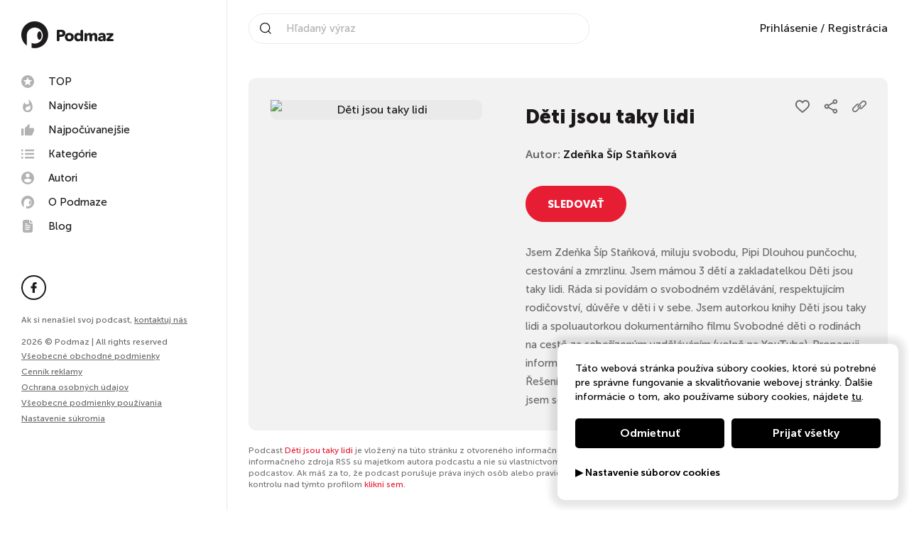

--- FILE ---
content_type: text/html; charset=UTF-8
request_url: https://podmaz.sk/podcast/deti-jsou-taky-lidi
body_size: 40736
content:
<!doctype html><html lang="sk"><head><script> window.dataLayer = window.dataLayer || []; function gtag() { dataLayer.push(arguments); }
</script><meta http-equiv="X-UA-Compatible" content="IE=edge"><meta charset="utf-8"/><meta name="google" content="notranslate"><meta name="format-detection" content="telephone=no"><meta name="csrf-token" content="D24rJSAHjpRkvbQ7uohIUNNl5iIYHRKRDHPcOHrg"><meta name="viewport" content="width=device-width, initial-scale=1.0, maximum-scale=5.0, user-scalable=yes" /><meta name="author" content="ljstudiocreatives"><meta name="facebook-domain-verification" content="3qacnt6xtfkclzzad4knlj9bgrstx4" /><link rel="dns-prefetch" href="https://www.googletagmanager.com/"><link rel="preconnect" href="https://cdn.podmaz.sk/"><title>Vypočuj si podcast Děti jsou taky lidi na Podmaze</title><meta property="og:title" content="Vypočuj si podcast Děti jsou taky lidi na Podmaze" /><meta name="description" content="Jsem Zdeňka Šíp Staňková, miluju svobodu, Pipi Dlouhou punčochu, cestování a zmrzlinu. Jsem mámou 3 dětí a zakladatelkou Děti jsou taky lidi. Ráda si..."><meta property="og:url" content="https://podmaz.sk/podcast/deti-jsou-taky-lidi" /><meta property="og:image" content="https://podmaz.sk/ogimage?hash=bmFtZT1EJUM0JTlCdGkranNvdSt0YWt5K2xpZGkmaW1hZ2U9aHR0cHM6Ly9jZG4ucG9kbWF6LnNrL2JmLzhhL2RldGktanNvdS10YWt5LWxpZGktYmY4YWY1LmpwZyZ2PTQ=" /><meta property="og:image:alt" content="Jsem Zdeňka Šíp Staňková, miluju svobodu, Pipi Dlouhou punčochu, cestování a zmrzlinu. Jsem mámou 3 dětí a zakladatelkou Děti jsou taky lidi. Ráda si..." /><meta property="og:image:width" content="1200" /><meta property="og:image:height" content="630" /><meta property="og:description" content="Jsem Zdeňka Šíp Staňková, miluju svobodu, Pipi Dlouhou punčochu, cestování a zmrzlinu. Jsem mámou 3 dětí a zakladatelkou Děti jsou taky lidi. Ráda si..." /><meta property="og:type" content="website"><link rel="manifest" href="/pwa/manifest.webmanifest" fetchpriority="low"><link rel="icon" href="/favicon.ico" type="image/x-icon"><meta name="theme-color" content="#fff"><style>@keyframes spin { 100% { transform: rotate(360deg); }}@keyframes loadOne {0% {box-shadow: 0 0;height: 4em;}40% {box-shadow: 0 -2em;height: 5em;}80% {box-shadow: 0 0; height: 4em;}100% {box-shadow: 0 0;height: 4em;}}</style><style>/*! normalize.css v8.0.1 | MIT License | github.com/necolas/normalize.css */html{line-height:1.15;-webkit-text-size-adjust:100%}body{margin:0}main{display:block}h1{font-size:2em;margin:.67em 0}hr{box-sizing:content-box;height:0;overflow:visible}pre{font-family:monospace,monospace;font-size:1em}a{background-color:transparent}abbr[title]{border-bottom:none;text-decoration:underline;-webkit-text-decoration:underline dotted;text-decoration:underline dotted}b,strong{font-weight:bolder}code,kbd,samp{font-family:monospace,monospace;font-size:1em}small{font-size:80%}sub,sup{font-size:75%;line-height:0;position:relative;vertical-align:baseline}sub{bottom:-.25em}sup{top:-.5em}img{border-style:none}button,input,optgroup,select,textarea{font-family:inherit;font-size:100%;line-height:1.15;margin:0}button,input{overflow:visible}button,select{text-transform:none}[type=button],[type=reset],[type=submit],button{-webkit-appearance:button}[type=button]::-moz-focus-inner,[type=reset]::-moz-focus-inner,[type=submit]::-moz-focus-inner,button::-moz-focus-inner{border-style:none;padding:0}[type=button]:-moz-focusring,[type=reset]:-moz-focusring,[type=submit]:-moz-focusring,button:-moz-focusring{outline:1px dotted ButtonText}fieldset{padding:.35em .75em .625em}legend{box-sizing:border-box;color:inherit;display:table;max-width:100%;padding:0;white-space:normal}progress{vertical-align:baseline}textarea{overflow:auto}[type=checkbox],[type=radio]{box-sizing:border-box;padding:0}[type=number]::-webkit-inner-spin-button,[type=number]::-webkit-outer-spin-button{height:auto}[type=search]{-webkit-appearance:textfield;outline-offset:-2px}[type=search]::-webkit-search-decoration{-webkit-appearance:none}::-webkit-file-upload-button{-webkit-appearance:button;font:inherit}details{display:block}summary{display:list-item}[hidden],template{display:none}.choices{position:relative;margin-bottom:24px;font-size:16px}.choices:focus{outline:0}.choices:last-child{margin-bottom:0}.choices.is-disabled .choices__inner,.choices.is-disabled .choices__input{background-color:#eaeaea;cursor:not-allowed;-webkit-user-select:none;-ms-user-select:none;-moz-user-select:none;user-select:none}.choices.is-disabled .choices__item{cursor:not-allowed}.choices [hidden]{display:none!important}.choices[data-type*=select-one]{cursor:pointer}.choices[data-type*=select-one] .choices__inner{padding-bottom:7.5px}.choices[data-type*=select-one] .choices__input{display:block;width:100%;padding:10px;border-bottom:1px solid #ddd;background-color:#fff;margin:0}.choices[data-type*=select-one] .choices__button{background-image:url([data-uri]);padding:0;background-size:8px;position:absolute;top:50%;right:0;margin-top:-10px;margin-right:25px;height:20px;width:20px;border-radius:10em;opacity:.5}.choices[data-type*=select-one] .choices__button:focus,.choices[data-type*=select-one] .choices__button:hover{opacity:1}.choices[data-type*=select-one] .choices__button:focus{box-shadow:0 0 0 2px #00bcd4}.choices[data-type*=select-one] .choices__item[data-value=""] .choices__button{display:none}.choices[data-type*=select-one]:after{content:"";height:0;width:0;border:5px solid transparent;border-top-color:#333;position:absolute;right:11.5px;top:50%;margin-top:-2.5px;pointer-events:none}.choices[data-type*=select-one].is-open:after{border-color:transparent transparent #333;margin-top:-7.5px}.choices[data-type*=select-one][dir=rtl]:after{left:11.5px;right:auto}.choices[data-type*=select-one][dir=rtl] .choices__button{right:auto;left:0;margin-left:25px;margin-right:0}.choices[data-type*=select-multiple] .choices__inner,.choices[data-type*=text] .choices__inner{cursor:text}.choices[data-type*=select-multiple] .choices__button,.choices[data-type*=text] .choices__button{position:relative;display:inline-block;margin:0 -4px 0 8px;padding-left:16px;border-left:1px solid #008fa1;background-image:url([data-uri]);background-size:8px;width:8px;line-height:1;opacity:.75;border-radius:0}.choices[data-type*=select-multiple] .choices__button:focus,.choices[data-type*=select-multiple] .choices__button:hover,.choices[data-type*=text] .choices__button:focus,.choices[data-type*=text] .choices__button:hover{opacity:1}.choices__inner{display:inline-block;vertical-align:top;width:100%;background-color:#f9f9f9;padding:7.5px 7.5px 3.75px;border:1px solid #ddd;border-radius:2.5px;font-size:14px;min-height:44px;overflow:hidden}.is-focused .choices__inner,.is-open .choices__inner{border-color:#b7b7b7}.is-open .choices__inner{border-radius:2.5px 2.5px 0 0}.is-flipped.is-open .choices__inner{border-radius:0 0 2.5px 2.5px}.choices__list{margin:0;padding-left:0;list-style:none}.choices__list--single{display:inline-block;padding:4px 16px 4px 4px;width:100%}[dir=rtl] .choices__list--single{padding-right:4px;padding-left:16px}.choices__list--single .choices__item{width:100%}.choices__list--multiple{display:inline}.choices__list--multiple .choices__item{display:inline-block;vertical-align:middle;border-radius:20px;padding:4px 10px;font-size:12px;font-weight:500;margin-right:3.75px;margin-bottom:3.75px;background-color:#00bcd4;border:1px solid #00a5bb;color:#fff;word-break:break-all;box-sizing:border-box}.choices__list--multiple .choices__item[data-deletable]{padding-right:5px}[dir=rtl] .choices__list--multiple .choices__item{margin-right:0;margin-left:3.75px}.choices__list--multiple .choices__item.is-highlighted{background-color:#00a5bb;border:1px solid #008fa1}.is-disabled .choices__list--multiple .choices__item{background-color:#aaa;border:1px solid #919191}.choices__list--dropdown{visibility:hidden;z-index:1;position:absolute;width:100%;background-color:#fff;border:1px solid #ddd;top:100%;margin-top:-1px;border-bottom-left-radius:2.5px;border-bottom-right-radius:2.5px;overflow:hidden;word-break:break-all;will-change:visibility}.choices__list--dropdown.is-active{visibility:visible}.is-open .choices__list--dropdown{border-color:#b7b7b7}.is-flipped .choices__list--dropdown{top:auto;bottom:100%;margin-top:0;margin-bottom:-1px;border-radius:.25rem .25rem 0 0}.choices__list--dropdown .choices__list{position:relative;max-height:300px;overflow:auto;-webkit-overflow-scrolling:touch;will-change:scroll-position}.choices__list--dropdown .choices__item{position:relative;padding:10px;font-size:14px}[dir=rtl] .choices__list--dropdown .choices__item{text-align:right}@media (min-width:640px){.choices__list--dropdown .choices__item--selectable{padding-right:100px}.choices__list--dropdown .choices__item--selectable:after{content:attr(data-select-text);font-size:12px;opacity:0;position:absolute;right:10px;top:50%;transform:translateY(-50%)}[dir=rtl] .choices__list--dropdown .choices__item--selectable{text-align:right;padding-left:100px;padding-right:10px}[dir=rtl] .choices__list--dropdown .choices__item--selectable:after{right:auto;left:10px}}.choices__list--dropdown .choices__item--selectable.is-highlighted{background-color:#f2f2f2}.choices__list--dropdown .choices__item--selectable.is-highlighted:after{opacity:.5}.choices__item{cursor:default}.choices__item--selectable{cursor:pointer}.choices__item--disabled{cursor:not-allowed;-webkit-user-select:none;-ms-user-select:none;-moz-user-select:none;user-select:none;opacity:.5}.choices__heading{font-weight:600;font-size:12px;padding:10px;border-bottom:1px solid #f7f7f7;color:grey}.choices__button{text-indent:-9999px;-webkit-appearance:none;-moz-appearance:none;appearance:none;border:0;background-color:transparent;background-repeat:no-repeat;background-position:50%;cursor:pointer}.choices__button:focus,.choices__input:focus{outline:0}.choices__input{display:inline-block;vertical-align:baseline;background-color:#f9f9f9;font-size:14px;margin-bottom:5px;border:0;border-radius:0;max-width:100%;padding:4px 0 4px 2px}[dir=rtl] .choices__input{padding-right:2px;padding-left:0}.choices__placeholder{opacity:.5}.daterangepicker{position:absolute;color:inherit;background-color:#fff;border-radius:4px;border:1px solid #ddd;width:278px;max-width:none;padding:0;margin-top:7px;top:100px;left:20px;z-index:3001;display:none;font-family:arial;font-size:15px;line-height:1em}.daterangepicker:after,.daterangepicker:before{position:absolute;display:inline-block;border-bottom-color:rgba(0,0,0,.2);content:""}.daterangepicker:before{top:-7px;border-right:7px solid transparent;border-left:7px solid transparent;border-bottom:7px solid #ccc}.daterangepicker:after{top:-6px;border-right:6px solid transparent;border-bottom:6px solid #fff;border-left:6px solid transparent}.daterangepicker.opensleft:before{right:9px}.daterangepicker.opensleft:after{right:10px}.daterangepicker.openscenter:after,.daterangepicker.openscenter:before{left:0;right:0;width:0;margin-left:auto;margin-right:auto}.daterangepicker.opensright:before{left:9px}.daterangepicker.opensright:after{left:10px}.daterangepicker.drop-up{margin-top:-7px}.daterangepicker.drop-up:before{top:auto;bottom:-7px;border-bottom:initial;border-top:7px solid #ccc}.daterangepicker.drop-up:after{top:auto;bottom:-6px;border-bottom:initial;border-top:6px solid #fff}.daterangepicker.single .daterangepicker .ranges,.daterangepicker.single .drp-calendar{float:none}.daterangepicker.single .drp-selected{display:none}.daterangepicker.show-calendar .drp-buttons,.daterangepicker.show-calendar .drp-calendar{display:block}.daterangepicker.auto-apply .drp-buttons{display:none}.daterangepicker .drp-calendar{display:none;max-width:270px}.daterangepicker .drp-calendar.left{padding:8px 0 8px 8px}.daterangepicker .drp-calendar.right{padding:8px}.daterangepicker .drp-calendar.single .calendar-table{border:none}.daterangepicker .calendar-table .next span,.daterangepicker .calendar-table .prev span{color:#fff;border:solid #000;border-width:0 2px 2px 0;border-radius:0;display:inline-block;padding:3px}.daterangepicker .calendar-table .next span{transform:rotate(-45deg);-webkit-transform:rotate(-45deg)}.daterangepicker .calendar-table .prev span{transform:rotate(135deg);-webkit-transform:rotate(135deg)}.daterangepicker .calendar-table td,.daterangepicker .calendar-table th{text-align:center;vertical-align:middle;min-width:32px;width:32px;height:24px;line-height:24px;font-size:12px;border-radius:4px;border:1px solid transparent;white-space:nowrap;cursor:pointer}.daterangepicker .calendar-table{border:1px solid #fff;border-radius:4px;background-color:#fff}.daterangepicker .calendar-table table{width:100%;margin:0;border-spacing:0;border-collapse:collapse}.daterangepicker td.available:hover,.daterangepicker th.available:hover{background-color:#eee;border-color:transparent;color:inherit}.daterangepicker td.week,.daterangepicker th.week{font-size:80%;color:#ccc}.daterangepicker td.off,.daterangepicker td.off.end-date,.daterangepicker td.off.in-range,.daterangepicker td.off.start-date{background-color:#fff;border-color:transparent;color:#999}.daterangepicker td.in-range{background-color:#ebf4f8;border-color:transparent;color:#000;border-radius:0}.daterangepicker td.start-date{border-radius:4px 0 0 4px}.daterangepicker td.end-date{border-radius:0 4px 4px 0}.daterangepicker td.start-date.end-date{border-radius:4px}.daterangepicker td.active,.daterangepicker td.active:hover{background-color:#357ebd;border-color:transparent;color:#fff}.daterangepicker th.month{width:auto}.daterangepicker option.disabled,.daterangepicker td.disabled{color:#999;cursor:not-allowed;text-decoration:line-through}.daterangepicker select.monthselect,.daterangepicker select.yearselect{font-size:12px;padding:1px;height:auto;margin:0;cursor:default}.daterangepicker select.monthselect{margin-right:2%;width:56%}.daterangepicker select.yearselect{width:40%}.daterangepicker select.ampmselect,.daterangepicker select.hourselect,.daterangepicker select.minuteselect,.daterangepicker select.secondselect{width:50px;margin:0 auto;background:#eee;border:1px solid #eee;padding:2px;outline:0;font-size:12px}.daterangepicker .calendar-time{text-align:center;margin:4px auto 0;line-height:30px;position:relative}.daterangepicker .calendar-time select.disabled{color:#ccc;cursor:not-allowed}.daterangepicker .drp-buttons{clear:both;text-align:right;padding:8px;border-top:1px solid #ddd;display:none;line-height:12px;vertical-align:middle}.daterangepicker .drp-selected{display:inline-block;font-size:12px;padding-right:8px}.daterangepicker .drp-buttons .btn{margin-left:8px;font-size:12px;font-weight:700;padding:4px 8px}.daterangepicker.show-ranges.single.rtl .drp-calendar.left{border-right:1px solid #ddd}.daterangepicker.show-ranges.single.ltr .drp-calendar.left{border-left:1px solid #ddd}.daterangepicker.show-ranges.rtl .drp-calendar.right{border-right:1px solid #ddd}.daterangepicker.show-ranges.ltr .drp-calendar.left{border-left:1px solid #ddd}.daterangepicker .ranges{float:none;text-align:left;margin:0}.daterangepicker.show-calendar .ranges{margin-top:8px}.daterangepicker .ranges ul{list-style:none;margin:0 auto;padding:0;width:100%}.daterangepicker .ranges li{font-size:12px;padding:8px 12px;cursor:pointer}.daterangepicker .ranges li:hover{background-color:#eee}.daterangepicker .ranges li.active{background-color:#08c;color:#fff}@media (min-width:564px){.daterangepicker{width:auto}.daterangepicker .ranges ul{width:140px}.daterangepicker.single .ranges ul{width:100%}.daterangepicker.single .drp-calendar.left{clear:none}.daterangepicker.single .drp-calendar,.daterangepicker.single .ranges{float:left}.daterangepicker{direction:ltr;text-align:left}.daterangepicker .drp-calendar.left{clear:left;margin-right:0}.daterangepicker .drp-calendar.left .calendar-table{border-right:none;border-top-right-radius:0;border-bottom-right-radius:0}.daterangepicker .drp-calendar.right{margin-left:0}.daterangepicker .drp-calendar.right .calendar-table{border-left:none;border-top-left-radius:0;border-bottom-left-radius:0}.daterangepicker .drp-calendar.left .calendar-table{padding-right:8px}.daterangepicker .drp-calendar,.daterangepicker .ranges{float:left}}@media (min-width:730px){.daterangepicker .ranges{width:auto;float:left}.daterangepicker.rtl .ranges{float:right}.daterangepicker .drp-calendar.left{clear:none!important}}.croppie-container{width:100%;height:100%}.croppie-container .cr-image{z-index:-1;position:absolute;top:0;left:0;transform-origin:0 0;max-height:none;max-width:none}.croppie-container .cr-boundary{position:relative;overflow:hidden;margin:0 auto;z-index:1;width:100%;height:100%}.croppie-container .cr-resizer,.croppie-container .cr-viewport{position:absolute;border:2px solid #fff;margin:auto;top:0;bottom:0;right:0;left:0;box-shadow:0 0 2000px 2000px rgba(0,0,0,.5);z-index:0}.croppie-container .cr-resizer{z-index:2;box-shadow:none;pointer-events:none}.croppie-container .cr-resizer-horisontal,.croppie-container .cr-resizer-vertical{position:absolute;pointer-events:all}.croppie-container .cr-resizer-horisontal:after,.croppie-container .cr-resizer-vertical:after{display:block;position:absolute;box-sizing:border-box;border:1px solid #000;background:#fff;width:10px;height:10px;content:""}.croppie-container .cr-resizer-vertical{bottom:-5px;cursor:row-resize;width:100%;height:10px}.croppie-container .cr-resizer-vertical:after{left:50%;margin-left:-5px}.croppie-container .cr-resizer-horisontal{right:-5px;cursor:col-resize;width:10px;height:100%}.croppie-container .cr-resizer-horisontal:after{top:50%;margin-top:-5px}.croppie-container .cr-original-image{display:none}.croppie-container .cr-vp-circle{border-radius:50%}.croppie-container .cr-overlay{z-index:1;position:absolute;cursor:move;touch-action:none}.croppie-container .cr-slider-wrap{width:75%;margin:15px auto;text-align:center}.croppie-result{position:relative;overflow:hidden}.croppie-result img{position:absolute}.croppie-container .cr-image,.croppie-container .cr-overlay,.croppie-container .cr-viewport{transform:translateZ(0)}.cr-slider{-webkit-appearance:none;width:300px;max-width:100%;padding-top:8px;padding-bottom:8px;background-color:transparent}.cr-slider::-webkit-slider-runnable-track{width:100%;height:3px;background:rgba(0,0,0,.5);border:0;border-radius:3px}.cr-slider::-webkit-slider-thumb{-webkit-appearance:none;border:none;height:16px;width:16px;border-radius:50%;background:#ddd;margin-top:-6px}.cr-slider:focus{outline:none}.cr-slider::-moz-range-track{width:100%;height:3px;background:rgba(0,0,0,.5);border:0;border-radius:3px}.cr-slider::-moz-range-thumb{border:none;height:16px;width:16px;border-radius:50%;background:#ddd;margin-top:-6px}.cr-slider:-moz-focusring{outline:1px solid #fff;outline-offset:-1px}.cr-slider::-ms-track{width:100%;height:5px;background:transparent;border-color:transparent;border-width:6px 0;color:transparent}.cr-slider::-ms-fill-lower,.cr-slider::-ms-fill-upper{background:rgba(0,0,0,.5);border-radius:10px}.cr-slider::-ms-thumb{border:none;height:16px;width:16px;border-radius:50%;background:#ddd;margin-top:1px}.cr-slider:focus::-ms-fill-lower,.cr-slider:focus::-ms-fill-upper{background:rgba(0,0,0,.5)}.cr-rotate-controls{position:absolute;bottom:5px;left:5px;z-index:1}.cr-rotate-controls button{border:0;background:none}.cr-rotate-controls i:before{display:inline-block;font-style:normal;font-weight:900;font-size:22px}.cr-rotate-l i:before{content:"\21BA"}.cr-rotate-r i:before{content:"\21BB"}.owl-carousel,.owl-carousel .owl-item{-webkit-tap-highlight-color:transparent;position:relative}.owl-carousel{display:none;width:100%;z-index:1}.owl-carousel .owl-stage{position:relative;touch-action:manipulation;-moz-backface-visibility:hidden}.owl-carousel .owl-stage:after{content:".";display:block;clear:both;visibility:hidden;line-height:0;height:0}.owl-carousel .owl-stage-outer{position:relative;overflow:hidden;-webkit-transform:translateZ(0)}.owl-carousel .owl-item,.owl-carousel .owl-wrapper{-webkit-backface-visibility:hidden;-moz-backface-visibility:hidden;-ms-backface-visibility:hidden;-webkit-transform:translateZ(0);-moz-transform:translateZ(0);-ms-transform:translateZ(0)}.owl-carousel .owl-item{min-height:1px;float:left;-webkit-backface-visibility:hidden;-webkit-touch-callout:none}.owl-carousel .owl-item img{display:block;width:100%}.owl-carousel .owl-dots.disabled,.owl-carousel .owl-nav.disabled{display:none}.no-js .owl-carousel,.owl-carousel.owl-loaded{display:block}.owl-carousel .owl-dot,.owl-carousel .owl-nav .owl-next,.owl-carousel .owl-nav .owl-prev{cursor:pointer;-webkit-user-select:none;-moz-user-select:none;-ms-user-select:none;user-select:none}.owl-carousel .owl-nav button.owl-next,.owl-carousel .owl-nav button.owl-prev,.owl-carousel button.owl-dot{background:0 0;color:inherit;border:none;padding:0!important;font:inherit}.owl-carousel.owl-loading{opacity:0;display:block}.owl-carousel.owl-hidden{opacity:0}.owl-carousel.owl-refresh .owl-item{visibility:hidden}.owl-carousel.owl-drag .owl-item{touch-action:pan-y;-webkit-user-select:none;-moz-user-select:none;-ms-user-select:none;user-select:none}.owl-carousel.owl-grab{cursor:move;cursor:grab}.owl-carousel.owl-rtl{direction:rtl}.owl-carousel.owl-rtl .owl-item{float:right}.owl-carousel .animated{animation-duration:1s;animation-fill-mode:both}.owl-carousel .owl-animated-in{z-index:0}.owl-carousel .owl-animated-out{z-index:1}.owl-height{transition:height .5s ease-in-out}.owl-carousel .owl-item .owl-lazy{opacity:0;transition:opacity .4s ease}.owl-carousel .owl-item .owl-lazy:not([src]),.owl-carousel .owl-item .owl-lazy[src^=""]{max-height:0}.owl-carousel .owl-item img.owl-lazy{transform-style:preserve-3d}.owl-carousel .owl-video-wrapper{position:relative;height:100%;background:#000}.owl-carousel .owl-video-play-icon{position:absolute;height:80px;width:80px;left:50%;top:50%;margin-left:-40px;margin-top:-40px;background:url(owl.video.play.png) no-repeat;cursor:pointer;z-index:1;-webkit-backface-visibility:hidden;transition:transform .1s ease}.owl-carousel .owl-video-play-icon:hover{transform:scale(1.3)}.owl-carousel .owl-video-playing .owl-video-play-icon,.owl-carousel .owl-video-playing .owl-video-tn{display:none}.owl-carousel .owl-video-tn{opacity:0;height:100%;background-position:50%;background-repeat:no-repeat;background-size:contain;transition:opacity .4s ease}.owl-carousel .owl-video-frame{position:relative;z-index:1;height:100%;width:100%}@font-face{font-family:Museo Sans;font-weight:300;font-style:normal;font-display:swap;src:url(/webfonts/museosans-light-webfont.woff) format("woff"),url(/webfonts/museosans-light-webfont.woff2) format("woff2")}@font-face{font-family:Museo Sans;font-weight:500;font-style:normal;font-display:swap;src:url(/webfonts/museosans-medium-webfont.woff) format("woff"),url(/webfonts/museosans-medium-webfont.woff2) format("woff2")}@font-face{font-family:Museo Sans;font-weight:700;font-style:normal;font-display:swap;src:url(/webfonts/museosans-bold-webfont.woff) format("woff"),url(/webfonts/museosans-bold-webfont.woff2) format("woff2")}@font-face{font-family:Museo Sans;font-weight:900;font-style:normal;font-display:swap;src:url(/webfonts/museosans-heavy-webfont.woff) format("woff"),url(/webfonts/museosans-heavy-webfont.woff2) format("woff2")}*,:after,:before{box-sizing:border-box}body,html{overflow-x:hidden}.owl-carousel{touch-action:manipulation!important}body{min-height:100%;font-family:Museo Sans,sans-serif;font-weight:500;font-size:100%;line-height:1.75;color:#1b1819;-webkit-font-smoothing:antialiased}body,body.gray{background:#fff}body.loading{overflow:hidden;max-height:100vh}h1,h2,h3,h4,h5,h6{margin:0}a{text-decoration:none}p,ul{margin:0}ul{list-style:none;padding:0}img{max-width:100%;vertical-align:bottom}button{background:none;padding:0;margin:0;border:none}.noscroll{height:auto;overflow-y:hidden}.nav-side{display:flex;flex-direction:column;justify-content:space-between;position:fixed;top:0;left:0;bottom:0;width:20rem;background-color:#fff;padding:0 1.875rem 7.5rem;border-right:.0625rem solid #eaeaea;transition:all .3s ease-in-out;overflow-y:auto;z-index:101}@media (min-width:991.99px){.nav-side{transform:none!important}}@media (max-width:991.98px){.nav-side{justify-content:flex-start;background-color:#000;padding-left:0;padding-bottom:1.875rem;border-right:none;transform:translateX(100vw);overflow-y:auto;z-index:103}}.nav-side__controls{display:none}@media (max-width:991.98px){.nav-side__controls{display:flex;justify-content:flex-end;padding:1.875rem 1.875rem 1.875rem 3.75rem;border-bottom:.0625rem solid #333}}.nav-side__close{display:none}@media (max-width:991.98px){.nav-side__close{display:block;cursor:pointer}.nav-side__close svg{width:1.5rem;height:1.5rem;fill:#fff}}.nav-side__logo{display:inline-block;margin:1.875rem 0}@media (max-width:991.98px){.nav-side__logo{display:none}}.nav-side__img{width:8.125rem}.nav-side__title{font-weight:900;padding-bottom:1.25rem}@media (max-width:991.98px){.nav-side__title{display:none}}.nav-side__menu{padding-bottom:1.875rem;margin:0 -.5rem}@media (max-width:991.98px){.nav-side__menu{padding:1.875rem 1.875rem 1.875rem 3.75rem;border-bottom:.0625rem solid #333}}.nav-side__prof{display:none}@media (max-width:991.98px){.nav-side__prof{display:block;padding:2.5rem 1.875rem 2.5rem 3.75rem;border-bottom:.0625rem solid #333}}.nav-side__social{padding-bottom:1.25rem}@media (max-width:991.98px){.nav-side__social{padding:2.5rem 1.875rem .625rem 3.75rem}}.nav-side__copy{font-size:.75rem;color:#696969}@media (max-width:991.98px){.nav-side__copy{padding:.625rem 1.875rem .625rem 3.75rem}}.nav-side__contact{font-size:.75rem;color:#696969;margin-bottom:15px}@media (max-width:991.98px){.nav-side__contact{padding:.625rem 1.875rem .625rem 3.75rem;margin-bottom:0}}@media (max-width:991.98px){.nav-side__contact .nav-side__link{padding:0}}.nav-side__link{font-size:.75rem;text-decoration:underline;color:#696969;transition:all .3s ease-in-out;cursor:pointer}.nav-side__link:hover{color:#e71d34}@media (max-width:991.98px){.nav-side__link{padding:.625rem 1.875rem .625rem 3.75rem}}.nav-side__bottom{line-height:1.4}.menu{position:relative}.menu__item{display:block}.menu--main .menu__link{display:flex;align-items:center;font-size:.9375rem;line-height:1;color:#1b1819;padding:.5rem;border-radius:.3125rem;transition:all .3s ease-in-out}.menu--main .menu__link svg{width:1.125rem;height:1.125rem;fill:#b2b2b2;margin-right:1.25rem;transition:all .3s ease-in-out}.menu--main .menu__link:hover{color:#1b1819;background-color:#f2f2f2}.menu--main .menu__link:hover svg{fill:#e71d34}@media (max-width:991.98px){.menu--main .menu__link{color:#fff}.menu--main .menu__link svg{fill:currentColor}}.menu--meta .menu__link{display:inline-block;font-size:.875rem;color:#696969;padding:.3125rem 0}@media (max-width:991.98px){.menu--meta .menu__link{color:#fff}}.menu__link{position:relative;font-weight:500;transition:all .3s ease-in-out}.menu__link:hover{color:#e71d34}.social{display:flex}.social__icon{display:flex;justify-content:center;align-items:center;width:2.1875rem;height:2.1875rem;color:#1b1819;margin-right:.625rem;border:.125rem solid #1b1819;border-radius:50%;transition:all .3s ease-in-out}.social__icon svg{width:1.0625rem;height:.9375rem;fill:currentColor;transition:all .3s ease-in-out}.social__icon:hover{background-color:#1b1819}.social__icon:hover svg{fill:#fff}.social__icon:last-child{margin-right:0}@media (max-width:991.98px){.social__icon{background-color:#000;border:.125rem solid #fff}.social__icon svg{fill:#fff}.social__icon:hover{background-color:#fff}.social__icon:hover svg{fill:#000}}.nav-top{display:flex;justify-content:space-between;align-items:center;position:fixed;top:0;left:20rem;right:0;height:5rem;background-color:#fff;padding:0 1.875rem;transition:all .3s ease-in-out;z-index:100}.nav-top--scrolled{box-shadow:0 .3125rem 1.25rem 0 rgba(45,45,45,.19)}@media (max-width:1199.98px){.nav-top{padding:0 1.875rem}}@media (max-width:991.98px){.nav-top{left:0}}@media (max-width:575.98px){.nav-top{padding:0 .9375rem}}.nav-top__mobile-search{display:none;line-height:1}.nav-top__mobile-search svg{padding:10px;width:2.8rem;height:2.8rem}@media (max-width:992px){.nav-top__mobile-search{display:block}}.nav-top__logo{display:none}@media (max-width:991.98px){.nav-top__logo{display:block}}.nav-top__img{width:8.125rem}.nav-top__meta{display:flex;align-items:center}@media (max-width:991.98px){.nav-top__meta{margin-right:60px}}@media (max-width:991.98px){.nav-top__prof{display:none}}.nav-search{position:relative;width:30rem;padding-left:2.5rem;border:.0625rem solid #eaeaea;border-radius:3.125rem}@media (max-width:1199.98px){.nav-search{width:18.75rem}}@media (max-width:991.98px){.nav-search{display:none;position:absolute;top:79px;width:100%;left:0;background:#fff;border-radius:0;padding:5px 15px}}.nav-search__icon{position:absolute;top:50%;left:.9375rem;width:1rem;height:1rem;fill:#1b1819;transform:translateY(-50%)}@media (max-width:991.98px){.nav-search__icon{left:auto;right:.9375rem}}.nav-search__text{width:calc(100% - 1.25rem);font-size:.9375rem;color:#1b1819;padding:12px;border:none}.nav-search__text::-moz-placeholder{color:#b2b2b2}.nav-search__text:-ms-input-placeholder{color:#b2b2b2}.nav-search__text::placeholder{color:#b2b2b2}.nav-search__text::-webkit-search-cancel-button{position:relative;cursor:pointer;right:0;-webkit-appearance:none;height:30px;width:30px;background-image:url('data:image/svg+xml;utf8,<svg xmlns="http://www.w3.org/2000/svg" width="48" height="48" viewBox="0 0 48 48"><path d="M48.02 4.84l-4.84-4.84-19.17 19.17-19.17-19.17-4.84 4.84 19.17 19.17-19.17 19.17 4.84 4.84 19.17-19.17 19.17 19.17 4.84-4.84-19.17-19.17z"></path></svg>');background-repeat:no-repeat;background-size:14px 31px;background-position:50%}.sf-form{display:flex;align-items:center}.nav-prof{position:relative}.nav-prof__head{display:flex;align-items:center;cursor:pointer}.nav-prof__img{width:2.1875rem;height:2.1875rem;background:#f2f2f2;border:1px solid #f2f2f2;border-radius:50%}.nav-prof__name{font-size:.9375rem;padding:0 .625rem}@media (max-width:991.98px){.nav-prof__name{color:#fff}}.nav-prof__icon{width:.5rem;height:.5rem;fill:#1b1819;transition:all .3s ease-in-out}.nav-prof__icon--active{transform:rotate(180deg)}@media (max-width:991.98px){.nav-prof__icon{fill:#fff}}.nav-prof__menu{position:absolute;top:2.8125rem;right:0;width:11.25rem;background-color:#fff;padding:.9375rem 1.25rem;border-radius:.3125rem;box-shadow:0 0 1.25rem .625rem rgba(0,0,0,.1);z-index:1}@media (max-width:991.98px){.nav-prof__menu{position:relative;top:auto;right:auto;background-color:transparent;padding:1.875rem 1.875rem 0 2.8125rem;border-radius:0;box-shadow:none}}.nav-prof__menu:before{content:"";position:absolute;top:-.5rem;right:.9375rem;border-bottom:.5rem solid #fff;border-left:.625rem solid transparent;border-right:.625rem solid transparent}@media (max-width:991.98px){.nav-prof__menu:before{border:none}}.nav-prof__login{color:#1b1819;transition:all .3s ease-in-out}.nav-prof__login:hover{color:#e71d34}.nav-prof__item{display:block;font-size:.9375rem;font-weight:500;text-align:left;color:#1b1819;padding:.4375rem;transition:all .3s ease-in-out}.nav-prof__item:hover{color:#e71d34}@media (max-width:991.98px){.nav-prof__item{color:#fff;padding:.4375rem 0}}.burger{display:none;width:1.75rem;height:1.25rem;cursor:pointer}@media (max-width:991.98px){.burger{display:block;position:absolute;top:50%;right:1.875rem;transform:translateY(-50%);padding:8px;box-sizing:content-box}}@media (max-width:575.98px){.burger{right:.9375rem}}.burger__line{display:block;position:absolute;height:.125rem;background-color:#1b1819;margin:0 auto;transition:all .3s;transform-origin:left}.burger__line:first-child{top:.5125rem;left:.55rem;width:1.75rem;animation-delay:1s}.burger__line:nth-child(2){top:1.05rem;left:.55rem;width:1.75rem;animation-delay:1.1s}.burger__line:nth-child(3){top:1.6125rem;left:.55rem;width:1.75rem;animation-delay:1.2s}.main{margin:5rem 0 6.25rem 20rem}.main--home{margin:5rem 0 0 20rem;padding-bottom:6.25rem;background-color:#fff}@media (max-width:991.98px){.main,.main--home{margin:5rem 0 6.25rem}.main--home{padding-bottom:6.25rem}}@media (max-width:575.98px){.main{margin:5rem 0}.main--home{margin:5rem 0 0;padding-bottom:5rem}}.lib{position:relative}.lib__slider{padding:1.875rem 0 3.75rem 1.875rem}@media (max-width:991.98px){.lib__slider{padding:2rem 0 3.75rem 1.875rem}}@media (max-width:575.98px){.lib__slider{padding:1rem 0 3.75rem .9375rem}}.lib__sec{padding-bottom:3rem}@media (max-width:991.98px){.lib__sec{padding-top:2rem;padding-bottom:1.875rem}}.lib__sec--cats{padding-top:3rem}@media (max-width:575.98px){.lib__sec--cats{padding-top:1.875rem}}.lib__sec--home{background:#fff}.lib-top-slider{position:relative;background:#fff}.lib-top-slider .owl-stage{padding-left:0!important;padding-right:0!important}.lib-top-slider .owl-carousel{display:block;white-space:nowrap;overflow:hidden}.lib-top-slider .owl-carousel.owl-loaded .lib-top-slider__slide{width:100%;padding-right:0;display:inline-block;vertical-align:top}.lib-top-slider .owl-carousel .lib-top-slider__slide{width:43%;padding-right:15px;display:inline-block;vertical-align:top}@media (max-width:1200px){.lib-top-slider .owl-carousel .lib-top-slider__slide{width:86%}}@media (max-width:768px){.lib-top-slider .owl-carousel .lib-top-slider__slide{width:92%}}.lib-top-slider__slide{display:block}.lib-top-slider__image{border-radius:.625rem;width:100%;height:auto;background:#f2f2f2;border:1px solid #f2f2f2}.lib-top-slider__dots{display:flex;justify-content:center;position:absolute;bottom:1.875rem;width:100%;margin-left:-1.875rem}@media (max-width:575.98px){.lib-top-slider__dots{bottom:1.25rem}}.lib-top-slider__dot{width:.625rem;height:.625rem;background-color:#fff;margin:.1875rem;border:.0625rem solid #1b1819;border-radius:50%;cursor:pointer;transition:all .3s ease-in-out}.lib-top-slider__dot--active{background-color:#1b1819}.lib-sec{position:relative}.lib-sec--cats{background-color:#fff}.lib-sec__head{display:flex;justify-content:space-between;align-items:center;padding:0 1.875rem .9375rem}@media (max-width:575.98px){.lib-sec__head{padding:0 .9375rem .9375rem}}.lib-sec__head--search{padding-bottom:0}@media (max-width:992.98px){.lib-sec__head--search{padding-bottom:1.875rem}}.lib-sec__head--search .lib-sec__title{display:block;width:100%;text-align:center}@media (max-width:575.98px){.lib-sec__head--search .lib-sec__title{font-size:1.25rem;line-height:1.8rem}}.lib-sec__title{font-size:1.5rem;line-height:1.3;font-weight:900}.lib-sec__more{display:flex;align-items:center;font-size:.875rem;font-weight:700;text-transform:uppercase;color:#1b1819;transition:all .3s ease-in-out}.lib-sec__more svg{width:1.25rem;height:.625rem;fill:currentColor;margin-left:.625rem}.lib-sec__more:hover{color:#e71d34}.lib-sec__main{padding:.3125rem 1.875rem .625rem;overflow-x:auto;overflow-y:hidden}@media (max-width:575.98px){.lib-sec__main{padding:.3125rem .9375rem .5rem}}.lib-sec__main--scroll{padding-right:0}.lib-sec__list{margin:.3125rem 0;border:1px solid #eaeaea;border-radius:10px}.lib-sec__line{padding:10px;border-bottom:1px solid #eaeaea}.lib-sec__line:last-child{border-bottom:none}.lib-sec__box{display:flex;flex-wrap:wrap;margin:0 -.625rem}.lib-sec__box--scroll{flex-wrap:nowrap;min-width:75rem}.lib-sec__box--authors{flex-flow:row wrap;justify-content:flex-start}@media (max-width:650px){.lib-sec__box--authors{justify-content:center}}.lib-sec__episode{flex-grow:0;flex-shrink:0;flex-basis:16.666667%;width:16.666667%;max-width:16.666667%;padding:.625rem}@media (max-width:1599.98px){.lib-sec__episode{flex-basis:20%;width:20%;max-width:20%}}@media (max-width:991.98px),(max-width:1399.98px){.lib-sec__episode{flex-basis:25%;width:25%;max-width:25%}}@media (max-width:767.98px),(max-width:1199.98px) and (min-width:992px){.lib-sec__episode{flex-basis:33.333333%;width:33.333333%;max-width:33.333333%}}@media (max-width:575.98px){.lib-sec__episode{flex-basis:50%;width:50%;max-width:50%}}@media (max-width:349.98px){.lib-sec__episode{flex-basis:100%;width:100%;max-width:100%}}.lib-sec__episode--scroll{flex-basis:16.666667%;width:16.666667%;max-width:16.666667%}.lib-sec__author{flex-grow:0;flex-shrink:0;flex-basis:12.5%;width:12.5%;max-width:12.5%;padding:.625rem}@media (max-width:1599.98px){.lib-sec__author{flex-basis:14.285714%;width:14.285714%;max-width:14.285714%}}@media (max-width:991.98px),(max-width:1399.98px){.lib-sec__author{flex-basis:20%;width:20%;max-width:20%}}@media (max-width:767.98px),(max-width:1199.98px) and (min-width:992px){.lib-sec__author{flex-basis:25%;width:25%;max-width:25%}}@media (max-width:575.98px){.lib-sec__author{flex-basis:33.333333%;width:33.333333%;max-width:33.333333%}}@media (max-width:399.98px){.lib-sec__author{flex-basis:50%;width:50%;max-width:50%}}.lib-sec__author--scroll{flex-basis:12.5%;width:12.5%;max-width:12.5%}.lib-sec__cats-section{padding-bottom:5rem}.lib-sec__cats-section:last-child{padding-bottom:0}.lib-sec__cats-title{font-size:1.5rem;font-weight:700;text-decoration:underline;color:#000;padding-bottom:1.5rem}.lib-sec__cats{display:flex;flex-wrap:wrap;margin:-.625rem -.625rem 0}.lib-sec__cat{flex-grow:0;flex-shrink:0;flex-basis:calc(20% - 1.25rem);width:calc(20% - 1.25rem);max-width:calc(20% - 1.25rem);height:7.5rem;margin:.625rem}@media (max-width:1599.98px){.lib-sec__cat{flex-basis:calc(25% - 1.25rem);width:calc(25% - 1.25rem);max-width:calc(25% - 1.25rem)}}@media (max-width:991.98px),(max-width:1399.98px){.lib-sec__cat{flex-basis:calc(33.33333% - 1.25rem);width:calc(33.33333% - 1.25rem);max-width:calc(33.33333% - 1.25rem)}}@media (max-width:767.98px),(max-width:1199.98px) and (min-width:992px){.lib-sec__cat{flex-basis:calc(50% - 1.25rem);width:calc(50% - 1.25rem);max-width:calc(50% - 1.25rem)}}@media (max-width:575.98px){.lib-sec__cat{height:6.25rem}}@media (max-width:399.98px){.lib-sec__cat{margin:.4rem;flex-basis:calc(50% - 0.8rem);width:calc(50% - .8rem);max-width:calc(50% - .8rem)}}.lib-box-slider{position:relative}.lib-box-slider__arrows{display:flex;justify-content:flex-end;padding-top:1.875rem}.lib-box-slider .owl-carousel{display:block;white-space:nowrap;overflow:hidden;touch-action:pan-y!important}@media (max-width:992.98px){.lib-box-slider .owl-carousel{width:135%}}@media (max-width:768.98px){.lib-box-slider .owl-carousel{width:175%}}@media (max-width:575.98px){.lib-box-slider .owl-carousel{width:165%}}@media (max-width:499.98px){.lib-box-slider .owl-carousel{width:280%}}.lib-box-slider .owl-carousel .owl-stage{padding-left:0!important}@media (max-width:400px){.lib-box-slider .owl-carousel .owl-stage{padding-left:0!important}}.lib-box-slider .owl-carousel *{touch-action:pan-y!important}.lib-box-slider .owl-carousel.owl-loaded .lib-box{width:100%;padding-right:0;display:inline-block;vertical-align:top}.lib-box-slider .owl-carousel .lib-box{width:16.6667%;padding-right:15px;display:inline-block;vertical-align:top}.lib-box-slider__arrow{display:flex;justify-content:center;align-items:center;width:2.5rem;height:2.5rem;border:.0625rem solid #eaeaea;border-radius:50%;transition:all .3s ease-in-out;cursor:pointer}.lib-box-slider__arrow--prev{margin-right:.3125rem}.lib-box-slider__arrow svg{width:.5rem;height:.75rem;fill:#1b1819;transition:all .3s ease-in-out}.lib-box-slider__arrow:hover{background-color:#1b1819;border:.0625rem solid #1b1819}.lib-box-slider__arrow:hover svg{fill:#fff}.lib-box{position:relative}.lib-box__link{display:block}.lib-box__top{position:relative;display:block;margin-bottom:.625rem;width:100%;padding-bottom:100%}.lib-box__over{display:flex;justify-content:center;align-items:center;position:absolute;top:0;left:0;right:0;bottom:0;background-color:rgba(0,0,0,.4);border-radius:.625rem;transition:all .3s ease-in-out;opacity:0}.lib-box__top:focus .lib-box__over,.lib-box__top:hover .lib-box__over{opacity:1}.lib-box__play{display:flex;justify-content:center;align-items:center;width:3.125rem;height:3.125rem;background-color:#e71d34;border-radius:50%;transition:all .2s ease-in-out;cursor:pointer}.lib-box__play svg{width:1rem;height:1rem;fill:#fff;margin-left:.25rem}.lib-box__play:hover{transform:scale(1.1)}.lib-box__icon{position:absolute;top:.9375rem;right:.9375rem;z-index:1}.lib-box__img{display:flex;border-radius:.625rem;background:#f2f2f2;border:1px solid #f2f2f2;height:auto;color:#f2f2f2;-o-object-fit:cover;object-fit:cover;-o-object-position:center;object-position:center;position:absolute;top:0;left:0;width:100%;height:100%}.lib-box__name{display:block;font-size:1rem;line-height:1.4;font-weight:700;color:#1b1819;transition:all .3s ease-in-out;white-space:nowrap;overflow:hidden;text-overflow:ellipsis}.lib-box__name:hover{color:#e71d34}.lib-box__desc{font-size:.875rem;color:#696969;transition:all .3s ease-in-out;white-space:normal;display:inline-block;width:100%;line-height:1.4;white-space:nowrap;overflow:hidden;text-overflow:ellipsis}.lib-box__desc:hover{color:#e71d34}.lib-line{display:flex;align-items:center}.lib-line__nosh{flex-shrink:0}.lib-line__img{display:block;width:60px;height:60px;margin-right:20px;border-radius:10px;background:#d5d5d5;-o-object-fit:cover;object-fit:cover;-o-object-position:center;object-position:center}.lib-line__img--author{border-radius:50%}@media (max-width:420px){.lib-line__img{width:50px;height:50px;margin-right:15px}}.lib-line__over-hidden{overflow:hidden}.lib-line__name{display:block;font-size:1rem;line-height:1.4;font-weight:700;color:#1b1819;transition:all .3s ease-in-out;white-space:nowrap;overflow:hidden;text-overflow:ellipsis}.lib-line__name:hover{color:#e71d34}.lib-line__desc{font-size:.875rem;color:#696969;transition:all .3s ease-in-out;white-space:normal;display:inline-block;width:100%;line-height:1.4;white-space:nowrap;overflow:hidden;text-overflow:ellipsis}.lib-line__desc:hover{color:#e71d34}.lib-podcast-icon{display:flex}.lib-podcast-icon__icon{display:flex;justify-content:center;align-items:center;width:1.875rem;height:1.875rem;background-color:#fff;border-radius:50%;cursor:pointer}.lib-podcast-icon__icon svg{width:1rem;height:1rem;fill:#1b1819;transition:all .3s ease-in-out}.lib-podcast-icon__icon:hover svg{fill:#e71d34}.lib-podcast-icon__menu{position:absolute;top:2.8125rem;right:-.5625rem;width:10rem;background-color:#fff;padding:.5rem 0;border-radius:.3125rem;box-shadow:0 0 1.25rem .625rem rgba(0,0,0,.1);transition:all .3s ease-in-out;z-index:102}.lib-podcast-icon__menu:before{content:"";position:absolute;top:-.5rem;right:.875rem;border-bottom:.5rem solid #fff;border-left:.625rem solid transparent;border-right:.625rem solid transparent}.lib-podcast-icon__item{display:block;font-size:.9375rem;font-weight:500;text-align:left;color:#1b1819;padding:.5rem .9375rem;transition:all .3s ease-in-out}.lib-podcast-icon__item:hover{color:#e71d34}.lib-new{position:relative;border:.0625rem dashed #adadad;border-radius:.625rem;transition:all .3s ease-in-out}.lib-new:hover{border:.0625rem dashed #e71d34}.lib-new__text{display:flex;flex-direction:column;justify-content:center;align-items:center;position:absolute;top:50%;left:50%;font-size:1.5rem;font-weight:700;line-height:1.75rem;text-align:center;color:#696969;transform:translate(-50%,-50%);transition:all .3s ease-in-out}@media (max-width:575.98px){.lib-new__text{font-size:1.25rem;line-height:1.5rem}}.lib-new__icon{width:1.5rem;height:1.5rem;fill:#b2b2b2;margin-bottom:.9375rem;transition:all .3s ease-in-out}@media (max-width:575.98px){.lib-new__icon{width:1.25rem;height:1.25rem}}.lib-new:hover .lib-new__text{color:#e71d34}.lib-new:hover .lib-new__icon{fill:#e71d34}.lib-author-box{position:relative;text-align:center;flex-basis:180px;margin:1% 0}@media (max-width:420px){.lib-author-box{flex-basis:150px}}.lib-author-box__top{display:flex;justify-content:center;align-items:center;margin:.625rem .625rem .9375rem;border:1px solid #f2f2f2;border-radius:50%;overflow:hidden;transition:all .3s ease-in-out}.lib-author-box:hover .lib-author-box__top{transform:scale(1.1)}.lib-author-box__img{width:100%;background:#f2f2f2;height:auto}.lib-author-box__name{font-size:1rem;line-height:1.4;padding:0 7px;font-weight:700;color:#1b1819;transition:all .3s ease-in-out}@media (max-width:575.98px){.lib-author-box__name{font-size:.875rem}}.lib-author-box:hover .lib-author-box__name{color:#e71d34}.lib-author-slider{position:relative}.lib-author-slider .owl-carousel{touch-action:pan-y!important}.lib-author-slider .owl-carousel .owl-stage{left:-60px}@media (max-width:499.98px){.lib-author-slider .owl-carousel .owl-stage{left:-30px}}.lib-author-slider .owl-carousel *{touch-action:pan-y!important}.lib-author-slider__arrows{display:flex;justify-content:flex-end;padding-top:1.875rem}@media (min-width:1400px){.lib-author-slider__arrows{display:none}}.lib-author-slider__arrow{display:flex;justify-content:center;align-items:center;width:2.5rem;height:2.5rem;border:.0625rem solid #eaeaea;border-radius:50%;transition:all .3s ease-in-out;cursor:pointer}.lib-author-slider__arrow--prev{margin-right:.3125rem}.lib-author-slider__arrow svg{width:.5rem;height:.75rem;fill:#1b1819;transition:all .3s ease-in-out}.lib-author-slider__arrow:hover{background-color:#1b1819;border:.0625rem solid #1b1819}.lib-author-slider__arrow:hover svg{fill:#fff}.lib-cat{position:relative;color:#404040;background-color:#fff;padding:1.5rem;border-radius:.625rem;border:1px solid #ddd;overflow:hidden}.lib-cat:after{content:"";opacity:0;position:absolute;inset:0;border:2px solid #e71d34;border-radius:.625rem;transition:opacity .15s ease-in-out}.lib-cat:hover{color:#e71d34}.lib-cat:hover:after{opacity:1}@media (max-width:575.98px){.lib-cat{display:flex;align-items:center;padding:1rem}}.lib-cat__img{position:absolute;width:6.25rem;transform:rotate(-15deg);filter:drop-shadow(0 8px 4px rgba(0,0,0,.25))}@media (max-width:575.98px){.lib-cat__img{width:4.5rem}}.lib-cat__img--1{right:2rem;bottom:-3rem}@media (max-width:575.98px){.lib-cat__img--1{right:-1.375rem;bottom:1.375rem}}.lib-cat__img--2{right:-1.75rem;bottom:-.5rem}@media (max-width:575.98px){.lib-cat__img--2{right:-.25rem;bottom:-1.5rem}}.lib-cat__name{width:calc(100% - 6rem);font-size:1rem;line-height:1.3;font-weight:700;transition:color .15s ease-in-out}@media (max-width:575.98px){.lib-cat__name{width:calc(100% - 4rem);font-size:.875rem;overflow:hidden;text-overflow:ellipsis}}.lib-cat-more{display:flex;justify-content:center;align-items:center;font-size:1rem;line-height:1.3;font-weight:700;text-align:center;color:#404040;padding:1.5rem;border:1px solid #ddd;border-radius:.625rem;transition:all .15s ease-in-out}.lib-cat-more:hover{border-color:#e71d34}.cat-list{position:relative}.cat-list__top{position:absolute;top:0;left:0;width:100%;height:25rem;background:#00b3ff;background:linear-gradient(90deg,#00b3ff,#00f4cd);padding:3.75rem}@media (max-width:1199.98px){.cat-list__top{padding:3.75rem 1.875rem}}@media (max-width:575.98px){.cat-list__top{height:21.25rem;padding:1.875rem .9375rem}}.cat-list__head,.cat-list__icon{display:flex;align-items:center}.cat-list__icon{justify-content:center;width:3.125rem;height:3.125rem;margin-right:1.25rem}.cat-list__title{font-size:1.75rem;font-weight:900;line-height:1.3;color:#fff}@media (max-width:575.98px){.cat-list__title{font-size:1.5rem}}.cat-list__slider{padding-top:10rem}@media (max-width:575.98px){.cat-list__slider{padding-top:6.25rem}}.lib-det{position:relative}.lib-det__top{display:flex;align-items:center;width:100%;height:7.5rem;background:#00b3ff;background:linear-gradient(90deg,#00b3ff,#00f4cd);padding:0 1.875rem}@media (max-width:575.98px){.lib-det__top{height:7.5rem;padding:0 .9375rem}}.lib-det__head,.lib-det__icon{display:flex;align-items:center}.lib-det__icon{justify-content:center;width:3.125rem;height:3.125rem;margin-right:1.25rem}.lib-det__title{font-size:1.5rem;font-weight:900;line-height:1.3;color:#fff}@media (max-width:575.98px){.lib-det__title{font-size:1.5rem}}.lib-det__bc{display:flex;align-items:center;gap:10px;padding:10px 30px;border-bottom:1px solid #ddd;overflow-x:auto}@media (max-width:575.98px){.lib-det__bc{font-size:.875rem;padding:10px 15px}}.lib-det__bc-item{align-items:center;gap:10px;color:#696969}.lib-det__bc-item,.lib-det__bc-link{display:flex;font-weight:700;white-space:nowrap}.lib-det__bc-link{color:#000}.lib-det__bc-link:hover{text-decoration:underline}.lib-det__bc-icon-home{width:1rem;height:1rem;fill:currentColor;color:#000}.lib-det__bc-icon-caret{display:block;width:.75rem;height:.75rem;fill:currentColor;color:#696969}.lib-det__content{padding:1.875rem 0}.blog{padding:1.875rem}@media (max-width:575.98px){.blog{padding:15px}}.blog__top{padding-bottom:3rem}.blog-top{display:flex;flex-wrap:wrap;height:36rem;margin:-.625rem}@media (max-width:1199.98px){.blog-top{height:auto}}.blog-top__left{width:calc(60% - 1.25rem);margin:.625rem}@media (max-width:1199.98px){.blog-top__left{width:100%}}.blog-top__right{width:calc(40% - 1.25rem);margin:.625rem}@media (max-width:1199.98px){.blog-top__right{width:100%}}.blog-top__wrapper{display:flex;flex-wrap:wrap;height:100%;margin:-.625rem}.blog-top-post{position:relative;display:block;width:100%;border-radius:.625rem;overflow:hidden}.blog-top-post:before{content:"";position:absolute;top:0;left:0;right:0;bottom:0;background:linear-gradient(180deg,hsla(0,0%,100%,0),rgba(0,0,0,.6));z-index:20}.blog-top-post--big{height:100%}@media (max-width:1199.98px){.blog-top-post--big{height:36rem}}@media (max-width:575.98px){.blog-top-post--big{height:24rem}}.blog-top-post--small{height:calc(50% - .625rem);margin:.625rem}@media (max-width:1199.98px){.blog-top-post--small{height:24rem}}@media (max-width:575.98px){.blog-top-post--small{height:18rem}}.blog-top-post__bg{position:absolute;top:0;left:0;min-width:100%;min-height:100%;transition:all .3s ease-in-out;z-index:10;-o-object-fit:cover;object-fit:cover}.blog-top-post:hover .blog-top-post__bg{transform:scale(1.03)}.blog-top-post__text{position:relative;display:flex;flex-direction:column;justify-content:flex-end;width:100%;height:100%;padding:1.25rem;z-index:30}.blog-top-post__date{font-size:14px;color:#fff}.blog-top-post__title{font-size:1.5rem;font-weight:900;line-height:1.2;color:#fff}.blog-content{position:relative;display:flex;justify-content:space-between}@media (max-width:1199.98px){.blog-content{flex-wrap:wrap}}.blog-content__left{width:calc(100% - 300px)}@media (max-width:1199.98px){.blog-content__left{width:100%}}.blog-content__right{position:absolute;top:0;right:0;width:18.75rem;background-color:#fff;padding-left:50px;padding-bottom:50px;scrollbar-width:none}.blog-content__right::-webkit-scrollbar{display:none}@media (max-width:1199.98px){.blog-content__right{position:relative;top:auto;right:auto;width:100%;padding-left:0;padding-top:50px}}.blog-content__title{font-size:1.5rem;line-height:1.3;font-weight:900;color:#000;padding-bottom:1.25rem}.blog-content__post{margin-bottom:1.25rem}.blog-content__post:last-child{margin-bottom:0}.blog-content__list{padding-bottom:3rem}.blog-content__item{padding-bottom:1.25rem;margin-bottom:1.25rem;border-bottom:.0625rem solid #eaeaea}.blog-content__item:last-child{padding-bottom:0;margin-bottom:0;border-bottom:0}.blog-content__banner{display:flex;flex-direction:column;justify-content:center;align-items:center;text-align:center;width:18.75rem;color:#000;background-color:#d5d5d5}.blog-content__banner--1{height:18.75rem}.blog-content__banner--2{height:37.5rem}.blog-content__banner--margin{margin-bottom:3rem}.blog-main-post{display:flex}@media (max-width:767.98px){.blog-main-post{flex-direction:column}}.blog-main-post__wrapper{position:relative;flex-shrink:0;width:17.5rem;height:0;padding-bottom:17.5rem;margin-right:30px;border-radius:10px;overflow:hidden}@media (max-width:767.98px){.blog-main-post__wrapper{margin-right:0;margin-bottom:30px}}@media (max-width:575.98px){.blog-main-post__wrapper{width:100%;padding-bottom:100%}}.blog-main-post__img{transition:all .3s ease-in-out;z-index:10}.blog-main-post__img:hover{transform:scale(1.03)}.blog-main-post__main{display:flex;flex-direction:column}.blog-main-post__date{font-size:14px;color:#696969}.blog-main-post__title{display:block;font-size:1.5rem;font-weight:900;line-height:1.2;color:#000;padding-bottom:.9375rem;transition:all .3s ease-in-out}.blog-main-post__title:hover{color:#e71d34}.blog-main-post__desc{font-size:15px;font-weight:300;line-height:1.5;color:#1b1819;padding-bottom:.9375rem}@media (max-width:575.98px){.blog-main-post__desc{font-size:14px}}.blog-main-post__more{display:flex;align-items:center;font-size:.875rem;font-weight:700;text-transform:uppercase;color:#1b1819;transition:all .3s ease-in-out}.blog-main-post__more svg{width:1.25rem;height:.625rem;fill:currentColor;margin-left:.625rem}.blog-main-post__more:hover{color:#e71d34}.blog-side-post{display:flex}.blog-side-post__wrapper{position:relative;flex-shrink:0;width:4.375rem;height:4.375rem;margin-right:.9375rem;border-radius:.3125rem;overflow:hidden}.blog-side-post__img{position:absolute;top:50%;left:50%;max-width:none;min-width:100%;min-height:100%;transition:all .3s ease-in-out;transform:translate(-50%,-50%);z-index:10}.blog-side-post__img:hover{transform:translate(-50%,-50%) scale(1.03)}.blog-side-post__title{display:block;font-size:1rem;color:#000;transition:all .3s ease-in-out}.blog-side-post__title:hover{color:#e71d34}.blog-side-post__desc{font-size:.875rem;font-weight:300;color:#696969;line-height:1.5}.pagination{display:flex;justify-content:center;align-items:center;padding-top:3rem}.pagination .page-item{margin:.19rem}.pagination .page-item.active .page-link,.pagination .page-item:hover .page-link{color:#fff;background-color:#e71d34}.pagination .page-item.disabled:hover .page-link{color:#000;background-color:transparent}.pagination .page-item:first-of-type:hover .page-link,.pagination .page-item:last-of-type:hover .page-link{color:#e71d34;background-color:transparent}.pagination .page-link{line-height:1;color:#000;padding:.625rem .9375rem;border-radius:.1875rem;transition:all .3s ease-in-out}@media (max-width:575.98px){.pagination .page-link{padding:5px 8px}}.blog-detail{position:relative}.blog-detail__img{width:100%;margin-bottom:3rem;border-radius:.625rem}@media (min-width:1499.98px){.blog-detail__img{display:none}}.blog-detail__date{font-size:14px;color:#696969}.blog-detail__title{font-size:36px;font-weight:900;line-height:1.2;color:#000;padding-bottom:30px}@media (max-width:575.98px){.blog-detail__title{font-size:32px}}.blog-detail__perex{font-weight:600;font-size:18px;padding-bottom:30px;color:#1b1819}.blog-detail__content{line-height:1.5}.blog-detail__content h2{font-size:24px;font-weight:700;padding:20px 0 15px}.blog-detail__content h3{font-size:18px;font-weight:700;padding:20px 0 15px}.blog-detail__content p{font-size:15px;font-weight:300;color:#696969;padding:15px 0}.blog-detail__content .embed-container-alt{position:relative}.blog-detail__content .embed-container-alt iframe{position:relative!important}.blog-detail__content .embed-container{position:relative;padding:0 0 56.25%;height:0;overflow:hidden;max-width:100%}.blog-detail__content .embed-container embed,.blog-detail__content .embed-container iframe,.blog-detail__content .embed-container object{position:absolute;top:0;left:0;width:100%;height:100%}.blog-detail__content a{text-decoration:underline;color:#e71d34;cursor:pointer;transition:all .3s ease-in-out}.blog-detail__content a span{color:inherit!important}.blog-detail__content a:hover{text-decoration:none}.blog-detail__content ol,.blog-detail__content ul{font-size:15px;font-weight:300;color:#696969;padding:15px 0 15px 30px}.blog-detail__content ul{list-style-type:disc}.blog-detail__content li{padding-bottom:5px}.blog-detail__content li:last-child{padding-bottom:0}.blog-detail__content blockquote{position:relative;font-size:15px;font-weight:500;font-style:italic;color:#696969;padding-left:30px;margin:15px 0}.blog-detail__content blockquote:before{content:"";position:absolute;top:0;left:0;width:3px;height:100%;background-color:#000}.blog-detail__content img{width:auto;border-radius:.625rem}.blog-detail__content figure{padding:0;margin:30px 0}.blog-detail__content figcaption{font-size:14px;font-weight:500;font-style:italic;color:#696969;padding-top:15px}.blog-detail__block{padding:50px 0;border-bottom:1px solid #f2f2f2}.blog-detail__subtitle{font-size:18px;font-weight:700;color:#000;padding-bottom:10px}.blog-detail__tags{display:flex;flex-wrap:wrap;margin:-5px}.blog-detail__tag{font-size:15px;font-weight:300;line-height:1;color:#696969;padding:5px 15px;margin:5px;border:1px solid #696969;border-radius:5px;white-space:nowrap;transition:all .3s ease-in-out}.blog-detail__tag:hover{color:#fff;background-color:#000;border:1px solid #000}.blog-detail__icons{display:flex;flex-wrap:wrap;padding-bottom:20px;margin:-5px}.blog-detail__icon{margin:5px;transition:.4s}.blog-detail__icon:hover{transform:translateY(10px)}.blog-detail__icon svg{width:36px;height:36px}.blog-detail__icon--facebook{fill:#4051b6}.blog-detail__icon--twitter{fill:#2196f3}.blog-detail__icon--linkedin{fill:#147fd6}.blog-detail__icon--pinterest{fill:#e92554}.blog-detail__icon--telegram{fill:#1cb8ff}.blog-detail__icon--email{fill:#00bcd5}.blog-detail__icon--whatsapp{fill:#1ab77e}.blog-detail__share{position:relative;max-width:520px;width:100%}.blog-detail__input{display:block;width:100%;color:#696969;background-color:#f2f2f2;padding:15px 50px 15px 15px;border:none;border-radius:10px;-webkit-appearance:none;-moz-appearance:none;appearance:none;z-index:2}.blog-detail__copy{position:absolute;z-index:2;top:50%;right:15px;cursor:pointer;transform:translateY(-50%)}.blog-detail__copy svg{width:24px;height:24px;fill:#e71d34}.blog-detail__copy_text{display:inline-block;position:absolute;left:50%;transform:translateX(-50%);top:50px;font-size:11px;background:#28292b;color:#fff;padding:6px 10px;border-radius:4px;letter-spacing:.5px;transition:.4s;opacity:0;visibility:hidden}.blog-detail__copy_text.show{opacity:1;visibility:visible}.blog-detail__more{padding-top:50px}.blog-detail__more-title{font-size:1.5rem;line-height:1.3;font-weight:900;color:#000;padding-bottom:1.25rem}.blog-detail__posts{display:flex;flex-wrap:wrap;margin:-10px}.blog-detail__post{width:calc(33.33333% - 20px);margin:10px}@media (max-width:575.98px){.blog-detail__post{width:100%}}.blog-detail__empty{display:flex;flex-direction:column;justify-content:center;align-items:center;width:100%;height:360px;text-align:center;border-radius:10px}.blog-detail__empty--light{color:#000;background-color:transparent;border:1px solid #eaeaea}.blog-detail__empty--dark{color:#fff;background-color:#000}.blog-detail__empty-title{padding-bottom:10px}.blog-detail__empty-btn{display:inline-block;font-size:.9375rem;font-weight:900;text-transform:uppercase;color:#fff!important;text-decoration:none!important;background-color:#e71d34;padding:1.0625rem 1.875rem .9375rem;border:.0625rem solid #e71d34;border-radius:3.125rem;cursor:pointer;transition:all .3s ease-in-out}.blog-detail__empty-btn:hover{background-color:#bd1427}.blog-detail-post{display:flex;flex-direction:column}.blog-detail-post__wrapper{position:relative;flex-shrink:0;width:100%;height:0;padding-bottom:100%;margin-bottom:15px;border-radius:10px;overflow:hidden}.blog-detail-post__img{transition:all .3s ease-in-out;z-index:10}.blog-detail-post__img:hover{transform:scale(1.03)}.blog-detail-post__date{font-size:14px;color:#696969}.blog-detail-post__title{display:block;font-size:16px;font-weight:700;line-height:1.2;color:#000;transition:all .3s ease-in-out}.blog-detail-post__title:hover{color:#e71d34}.tabs{position:relative}.tabs__head{margin-right:1.875rem;margin-left:1.875rem;border-bottom:.125rem solid #eaeaea;overflow-x:auto;overflow-y:hidden}@media (max-width:1399.98px){.tabs__head{margin-right:0;padding-right:3.125rem}}@media (max-width:1199.98px){.tabs__head{padding-right:1.25rem;margin-left:1.25rem}}@media (max-width:575.98px){.tabs__head{padding-right:.3125rem;margin-left:.3125rem}}.tabs__list{display:flex;align-items:center}.tabs__list--publisher{width:45rem}@media (max-width:575.98px){.tabs__list--publisher{width:35em}}.tabs__list--listener{width:36.25rem}@media (max-width:575.98px){.tabs__list--listener{width:28.75rem}}.tabs__list--podcast{width:34.375rem}@media (max-width:575.98px){.tabs__list--podcast{width:26.875rem}}.tabs__list--episode{width:21.25rem}@media (max-width:575.98px){.tabs__list--episode{width:17.5rem}}.tabs__tab{position:relative;font-weight:300;color:#696969;padding:1.5625rem 1.25rem;cursor:pointer;transition:color .3s ease-in-out}.tabs__tab:hover{color:#363636}@media (max-width:575.98px){.tabs__tab{font-size:.9375rem;padding:1.25rem .625rem}}.tabs__tab--active{font-weight:900;color:#e71d34}.tabs__tab--active:hover{color:#bd1427}.tabs__panel{padding:1.5625rem;margin:.3125rem}@media (max-width:1199.98px){.tabs__panel{padding:1.875rem}}@media (max-width:575.98px){.tabs__panel{padding:1.875rem .9375rem}}.lib-user{position:relative}.lib-user__head{display:flex;justify-content:space-between;align-items:center;width:100%;height:10rem;background:#f2f2f2;padding:0 1.875rem}@media (max-width:767.98px){.lib-user__head{flex-direction:column;height:auto;padding:1.875rem 1.875rem 2.8125rem}}@media (max-width:575.98px){.lib-user__head{padding:1.875rem .9375rem 2.8125rem}}.lib-user__prof{display:flex;align-items:center}@media (max-width:767.98px){.lib-user__prof{padding-bottom:1.875rem}}.lib-user__img{width:6.25rem;height:6.25rem;border-radius:50%}@media (max-width:575.98px){.lib-user__img{width:4.375rem;height:4.375rem}}.lib-user__name{font-size:1.5rem;font-weight:900;color:#1b1819;padding-left:1.875rem}@media (max-width:1399.98px){.lib-user__name{padding-left:.9375rem}}@media (max-width:575.98px){.lib-user__name{font-size:1.5rem}}.lib-user__content{padding:3.75rem}@media (max-width:1199.98px){.lib-user__content{padding:1.875rem}}@media (max-width:575.98px){.lib-user__content{padding:.9375rem}}.lib-user__podcasts{display:flex;flex-wrap:wrap;align-items:flex-start;margin:-.625rem}.lib-user__podcast{flex-grow:0;flex-shrink:0;flex-basis:20%;width:20%;padding:.625rem}.lib-user__podcast--sm{flex-basis:20%;width:20%;max-width:20%}@media (max-width:991.98px),(max-width:1399.98px){.lib-user__podcast--sm{flex-basis:25%;width:25%;max-width:25%}}@media (max-width:767.98px),(max-width:1199.98px) and (min-width:992px){.lib-user__podcast--sm{flex-basis:33.333333%;width:33.333333%;max-width:33.333333%}}@media (max-width:575.98px){.lib-user__podcast--sm{flex-basis:50%;width:50%;max-width:50%}}@media (max-width:349.98px){.lib-user__podcast--sm{flex-basis:100%;width:100%;max-width:100%}}.lib-user__podcast--lg{flex-basis:50%;width:50%;max-width:380px}@media (max-width:349.98px){.lib-user__podcast--lg{flex-basis:100%;width:100%;max-width:100%}}.lib-user__new{width:calc(20% - 1.25rem);margin:.625rem}.lib-user__new:after{content:"";display:block;padding-bottom:100%}@media (max-width:991.98px),(max-width:1399.98px){.lib-user__new{width:calc(25% - 1.25rem)}}@media (max-width:767.98px),(max-width:1199.98px) and (min-width:992px){.lib-user__new{width:calc(33.33333% - 1.25rem)}}@media (max-width:575.98px){.lib-user__new{width:calc(50% - 1.25rem)}}@media (max-width:349.98px){.lib-user__new{width:100%}}.lib-user__btn{font-size:.875rem;font-weight:700;text-transform:uppercase;color:#fff;background-color:#e71d34;padding:.75rem 1.25rem .625rem;border-radius:1.875rem;transition:all .3s ease-in-out}.lib-user__btn:hover{background-color:#bd1427}.lib-premium{position:relative}.lib-premium__box{position:relative;display:flex;flex-direction:column;justify-content:center;align-items:center;width:21.25rem;height:6.25rem;text-align:center;background:#e87400;background:linear-gradient(90deg,#e87400,#feb800);border-radius:.625rem}@media (max-width:1199.98px){.lib-premium__box{width:17.5rem}}.lib-premium__icon{display:flex;justify-content:center;align-items:center;position:absolute;top:-1.5625rem;left:50%;width:3.125rem;height:3.125rem;background-color:#fff;border:.1875rem solid #e87400;border-radius:50%;transform:translateX(-50%)}.lib-premium__img{width:1.5625rem;height:1.5625rem}.lib-premium__text{font-size:.9375rem;font-weight:500}.lib-premium__text strong{display:block}@media (max-width:575.98px){.lib-premium__text{font-size:.875rem}}.lib-premium__btn{position:absolute;bottom:-1.125rem;left:50%;font-size:.875rem;font-weight:700;text-transform:uppercase;color:#feb800;background-color:#1b1819;padding:.4375rem 2.5rem .3125rem;transform:translateX(-50%);border-radius:1.875rem}.faq{position:relative;background-color:#f2f2f2}.faq__content{max-width:50rem;width:100%;padding:3.75rem .9375rem;margin:0 auto}.faq__title{font-size:1.75rem;font-weight:900;text-align:center;color:#1b1819;padding-bottom:1.875rem}@media (max-width:575.98px){.faq__title{font-size:1.5rem}}.faq__form{margin-bottom:3.75rem}.faq__subtitle{font-size:1.25rem;font-weight:900;color:#696969;padding-bottom:1.875rem}@media (max-width:575.98px){.faq__subtitle{font-size:1.125rem;padding-bottom:.9375rem}}.faq__sec{padding-bottom:3.875rem}.faq__sec:last-child{padding-bottom:0}.faq__box{margin-bottom:.625rem}.faq__box:last-child{margin-bottom:0}.faq-form{position:relative;background-color:#fff;padding:.625rem 0 .625rem 4.375rem;border:.0625rem solid #eaeaea;border-radius:3.125rem}@media (max-width:575.98px){.faq-form{padding:.3125rem 0 .3125rem 2.5rem}}.faq-form__icon{position:absolute;top:50%;left:1.875rem;width:1.375rem;height:1.375rem;fill:#b2b2b2;transform:translateY(-50%)}@media (max-width:575.98px){.faq-form__icon{width:1rem;height:1rem;left:.9375rem}}.faq-form__text{width:calc(100% - 12.5rem);line-height:1;color:#1b1819;padding:.625rem;border:none}.faq-form__text::-moz-placeholder{color:#b2b2b2}.faq-form__text:-ms-input-placeholder{color:#b2b2b2}.faq-form__text::placeholder{color:#b2b2b2}@media (max-width:1199.98px){.faq-form__text{width:calc(100% - 10.625rem)}}@media (max-width:575.98px){.faq-form__text{width:calc(100% - 8.125rem);font-size:.875rem}}.faq-form__btn{position:absolute;top:0;right:0;width:11.25rem;height:3.625rem;font-weight:700;text-transform:uppercase;color:#fff;background-color:#e71d34;border:none;border-radius:3.125rem;cursor:pointer;transition:all .3s ease-in-out}.faq-form__btn:hover{background-color:#bd1427}@media (max-width:1199.98px){.faq-form__btn{width:9.375rem;height:3.625rem}}@media (max-width:575.98px){.faq-form__btn{width:7.5rem;height:2.9375rem;font-size:.875rem}}.faq-box{position:relative;background-color:#fff;border:.0625rem solid #eaeaea;border-radius:.625rem;transition:all .3s ease-in-out}.faq-box--active{border:.0625rem solid #e71d34}.faq-box__head{position:relative;width:100%;font-size:1rem;font-weight:300;text-align:left;padding:1.25rem 3.125rem 1.25rem 1.25rem;cursor:pointer}@media (max-width:575.98px){.faq-box__head{font-size:.875rem;padding:.9375rem 3.125rem .9375rem .9375rem}}.faq-box__head:after,.faq-box__head:before{content:"";position:absolute;top:50%;background-color:#1b1819;transform:translateY(-50%)}.faq-box__head:before{width:.875rem;height:.125rem;right:1.25rem;transition:all .3s ease-in-out}.faq-box__head:after{width:.125rem;height:.875rem;right:1.625rem;transition:all .3s ease-in-out}.faq-box--active .faq-box__head{font-weight:900}.faq-box--active .faq-box__head:after{background-color:#e71d34;transform:translateY(-50%) rotate(90deg)}.faq-box__main{font-weight:300;padding:1.25rem}@media (max-width:575.98px){.faq-box__main{font-size:.875rem}}.simple{position:relative;background-color:#f2f2f2}.simple__content{max-width:50rem;width:100%;padding:3.75rem .9375rem;margin:0 auto}.simple__title{font-size:1.75rem;font-weight:900;text-align:center;color:#1b1819;padding-bottom:1.875rem;line-height:1.3}@media (max-width:575.98px){.simple__title{font-size:1.5rem}}.simple .center{text-align:center;font-size:1rem}.simple__main{font-size:.875rem}.simple p{padding:.625rem 0}.simple a{color:#1b1819;text-decoration:underline}.simple a:hover{color:#e71d34}.simple ul{margin-top:10px}.simple li{margin-bottom:10px}.results{position:relative;background-color:#fff;padding-top:3.75rem}@media (max-width:991.98px){.results{padding-top:0}}.premium{position:relative;background-color:#f2f2f2}.premium__content{max-width:67.5rem;width:100%;padding:3.75rem .9375rem;margin:0 auto}.premium__title{font-size:1.75rem;font-weight:900;text-align:center;color:#1b1819;padding-bottom:3.75rem}@media (max-width:575.98px){.premium__title{font-size:1.5rem;padding-bottom:1.875rem}}.premium__box{width:calc(33.33333% - 1.25rem)}.premium-tabs{position:relative}.premium-tabs__head{display:flex;justify-content:center;align-items:center;padding-bottom:3.75rem}.premium-tabs__tab{font-size:.9375rem;font-weight:500;color:#1b1819;background-color:transparent;padding:1.25rem 1.875rem;border:.0625rem solid #d5d5d5;cursor:pointer}@media (max-width:575.98px){.premium-tabs__tab{font-size:.875rem;padding:.9375rem}}.premium-tabs__tab:first-child{border-radius:1.875rem 0 0 1.875rem}.premium-tabs__tab:last-child{border-radius:0 1.875rem 1.875rem 0}.premium-tabs__tab--active{color:#fff;background-color:#1b1819;border:.0625rem solid #1b1819}.premium-tabs__panel{overflow-x:auto;margin:-1.5625rem -.625rem}.premium-tabs__boxes{display:flex;min-width:62.5rem}.premium-box{position:relative;background-color:#fff;padding:2.8125rem 1.875rem;margin:1.5625rem .625rem;border:.1875rem solid #d5d5d5;border-radius:1.25rem}.premium-box--top{border:.1875rem solid #e71d34}@media (max-width:575.98px){.premium-box{padding:1.875rem}}.premium-box__icon{display:flex;justify-content:center;align-items:center;position:absolute;top:-1.5625rem;left:1.875rem;width:3.125rem;height:3.125rem;background-color:#fff;border:.1875rem solid #e71d34;border-radius:50%}.premium-box__img{width:1.5625rem;height:1.5625rem}.premium-box__head{display:flex;flex-wrap:wrap;align-items:center;justify-content:space-between;padding-bottom:3.75rem}@media (max-width:575.98px){.premium-box__head{padding-bottom:1.875rem}}.premium-box__name{font-size:1.75rem;font-weight:300}@media (max-width:575.98px){.premium-box__name{font-size:1.5rem}}.premium-box__price{font-size:1.75rem;font-weight:900}@media (max-width:575.98px){.premium-box__price{font-size:1.5rem}}.premium-box__period{width:100%;text-align:center;padding-top:1.875rem}@media (max-width:575.98px){.premium-box__period{font-size:.875rem;padding-top:.9375rem}}.premium-box__list{padding-bottom:3.75rem;border-top:.0625rem solid #eaeaea}@media (max-width:575.98px){.premium-box__list{padding-bottom:1.875rem}}.premium-box__item{display:flex;align-items:center;font-size:.875rem;padding:1.25rem 0;border-bottom:.0625rem solid #eaeaea}.premium-box__item svg{width:1rem;height:1rem;margin-right:.9375rem}.premium-box__item--yes{color:#1b1819}.premium-box__item--yes svg{color:currentColor}.premium-box__item--no{color:#696969}.premium-box__item--no svg{fill:#d5d5d5}@media (max-width:575.98px){.premium-box__item{padding:.625rem 0}}.premium-box__btn{display:block;font-size:1.125rem;text-transform:uppercase;text-align:center;padding:.9375rem 3.75rem;border-radius:3.125rem}.premium-box__btn--plain{font-weight:300;color:#e71d34;border:.0625rem solid #e71d34}.premium-box__btn--fancy{font-weight:900;color:#fff;background:#e87400;background:linear-gradient(90deg,#e71d34,#feb800);border:.0625rem solid transparent}@media (max-width:575.98px){.premium-box__btn{font-size:1rem;padding:.625rem 1.875rem}}.lib-stat{position:relative}.lib-stat__sec{padding-bottom:3.75rem}.lib-stat__sec:last-child{padding-bottom:0}.lib-stat__head{display:flex;justify-content:space-between;align-items:center;padding-bottom:1.875rem}.lib-stat__title{font-size:1.125rem;font-weight:700}.lib-stat__boxes{display:flex;flex-wrap:wrap;margin:-.625rem}.lib-stat__box{flex-grow:0;flex-shrink:0;flex-basis:33.333%;width:33.333%;padding:.625rem}@media (max-width:1240px) and (min-width:576px){.lib-stat__box{flex-basis:50%;width:50%;max-width:50%}}@media (max-width:575.98px){.lib-stat__box{flex-basis:100%;width:100%;max-width:100%}}.lib-stat__detail{margin-bottom:1.25rem}.lib-stat__detail:last-child{margin-bottom:0}.lib-stat__table{margin-top:3.75rem;overflow-x:auto}@media (max-width:767.98px){.lib-stat__table{margin-right:-1.875rem}}@media (max-width:575.98px){.lib-stat__table{margin-top:1.875rem;margin-right:-1.25rem}}.lib-stat-box{position:relative}.lib-stat-box__content{display:flex;flex-direction:column;justify-content:space-between;width:100%;height:100%;padding:1.875rem;border:.0625rem solid #eaeaea;border-radius:.625rem}@media (max-width:575.98px){.lib-stat-box__content{padding:1.25rem}}.lib-stat-box__top{padding-bottom:1.875rem}.lib-stat-box__value{font-size:2.5rem;font-weight:300;padding-bottom:.9375rem}@media (max-width:575.98px){.lib-stat-box__value{font-size:2rem}}.lib-stat-box__label{color:#696969}@media (max-width:575.98px){.lib-stat-box__label{font-size:.875rem}}.lib-stat-detail{position:relative;border:.0625rem solid #eaeaea;border-radius:.625rem}.lib-stat-detail__head{display:flex;justify-content:space-between;align-items:center;width:calc(100% - 1.25rem);padding:.625rem;margin:.625rem}@media (max-width:575.98px){.lib-stat-detail__head{width:calc(100% - 1.25rem);padding:.625rem;margin:.625rem}}.lib-stat-detail__meta{display:flex;align-items:center}.lib-stat-detail__img{width:5rem;height:5rem;border-radius:.3125rem}@media (max-width:575.98px){.lib-stat-detail__img{display:none}}.lib-stat-detail__name{font-size:1.125rem;font-weight:900;padding-left:1.875rem}@media (max-width:575.98px){.lib-stat-detail__name{font-size:1rem;padding-left:0}}.lib-stat-detail__more{display:flex;align-items:center;font-weight:700;text-transform:uppercase;color:#e71d34}@media (max-width:575.98px){.lib-stat-detail__more{font-size:.875rem}}.lib-stat-detail__icon{width:1.25rem;height:.625rem;fill:#e71d34;margin-left:.9375rem;transition:all .2s ease-in-out}@media (max-width:575.98px){.lib-stat-detail__icon{width:.9375rem;height:.5rem;margin-left:.625rem}}.lib-stat-detail__head--active .lib-stat-detail__icon{transform:rotate(90deg)}.lib-stat-detail__main{padding:0 1.875rem 1.875rem}@media (max-width:575.98px){.lib-stat-detail__main{padding:0 1.25rem 1.25rem}}.lib-stat-table{min-width:43.75rem;width:100%;border-collapse:collapse}.lib-stat-table__row{width:100%;padding:0 .625rem}.lib-stat-table__row--head{font-size:.875rem;font-weight:300;color:#696969}.lib-stat-table__row--data{border-top:.0625rem solid #eaeaea}.lib-stat-table__cell{vertical-align:middle;text-align:left;padding:1.0625rem .625rem .9375rem}.lib-stat-table__name{font-size:1rem;font-weight:900}@media (max-width:575.98px){.lib-stat-table__name{font-size:.9375rem}}.lib-stat-table__meta{font-size:.9375rem;font-weight:300;color:#696969}.lib-stat-date{position:relative;display:flex;align-items:center}.lib-stat-date__label{font-weight:700;color:#696969;padding-right:.9375rem}@media (max-width:575.98px){.lib-stat-date__label{font-size:.875rem;padding-right:.625rem}}@media (max-width:399.98px){.lib-stat-date__label{display:none}}.lib-stat-date__input{display:flex;align-items:center;width:13.4375rem;background-color:#f2f2f2;padding:.625rem .9375rem .5rem;border:.0625rem solid #eaeaea;border-radius:1.875rem;cursor:pointer}@media (max-width:575.98px){.lib-stat-date__input{font-size:.875rem;padding:.3125rem .625rem}}.lib-playlist{position:relative}.lib-playlist__box{margin-bottom:1.25rem}.lib-playlist__box:last-child{margin-bottom:0}.lib-playlist-box{border:.0625rem solid #eaeaea;border-radius:.625rem}.lib-playlist-box__head{display:flex;justify-content:space-between;align-items:center;width:calc(100% - 1.875rem);padding:.9375rem;margin:.9375rem;cursor:pointer}@media (max-width:575.98px){.lib-playlist-box__head{width:calc(100% - 1.25rem);padding:.625rem;margin:.625rem}}.lib-playlist-box__name{font-size:1.125rem;font-weight:900}@media (max-width:575.98px){.lib-playlist-box__name{font-size:1rem}}.lib-playlist-box__icon{width:1.25rem;height:.625rem;fill:#e71d34;transition:all .2s ease-in-out}.lib-playlist-box__head--active .lib-playlist-box__icon{transform:rotate(90deg)}.lib-playlist-box__main{padding:0 1.875rem 1.875rem}@media (max-width:575.98px){.lib-playlist-box__main{padding:0 1.25rem 1.25rem}}.lib-playlist-box__player{padding-bottom:1.25rem;margin-bottom:1.25rem;border-bottom:.0625rem solid #eaeaea}.lib-playlist-box__player:last-child{padding-bottom:0;margin-bottom:0;border-bottom:none}.lib-user-player{justify-content:space-between}.lib-user-player,.lib-user-player__info,.lib-user-player__play{display:flex;align-items:center}.lib-user-player__play{position:relative;justify-content:center;width:3.125rem;height:3.125rem;background-color:transparent;margin-right:1.25rem;border:.1875rem solid #eaeaea;border-radius:50%;transition:all .3s ease-in-out;cursor:pointer}.lib-user-player__play:hover{border:.1875rem solid #1b1819}.lib-user-player__play:before{content:"";width:0;background:transparent;margin-left:.3125rem;border-color:transparent transparent transparent #696969;border-style:solid;border-width:.5rem 0 .5rem .9375rem;transition:all .3s ease-in-out}.lib-user-player__play:hover:before{border-color:transparent transparent transparent #1b1819}.lib-user-player__play--pause{background-color:#fff}.lib-user-player__play--pause:before{height:1.125rem;margin-left:0;border:0 double transparent;border-left:.9375rem double #000}.lib-user-player__meta{width:calc(100% - 70px)}.lib-user-player__name{font-weight:700;line-height:1;padding-bottom:.3125rem;color:#1b1819}@media (max-width:575.98px){.lib-user-player__name{font-size:.875rem}}.lib-user-player__desc{font-size:.875rem;line-height:1.125;color:#696969}@media (max-width:575.98px){.lib-user-player__desc{font-size:.75rem}}.lib-user-player__icons{display:flex;align-items:center}.lib-user-player__icon{display:flex;cursor:pointer}.lib-user-player__icon svg{width:1.125rem;height:1.125rem;fill:#b2b2b2;transition:all .2s ease-in-out}@media (max-width:575.98px){.lib-user-player__icon svg{width:.875rem;height:.875rem}}.lib-user-player__icon:hover svg{fill:#e71d34}.stars{display:inline-flex;align-items:center}.stars__icon{display:flex;margin:.1875rem;cursor:pointer}.stars__icon svg{width:1.5rem;height:1.5rem}.stars__icon--1 svg{fill:#ed37a1}.stars__icon--2 svg{fill:#da50b8}.stars__icon--3 svg{fill:#a936dd}.stars__icon--4 svg,.stars__icon--5 svg{fill:#7b1dff}.stars__icon--empty svg{fill:#b2b2b2}.side-tabs{display:flex}@media (max-width:767.98px){.side-tabs{flex-direction:column}}.side-tabs__head{width:15rem;padding:1.875rem 0;border-right:.125rem solid #eaeaea}@media (max-width:767.98px){.side-tabs__head{width:auto;padding:0 0 1.875rem;margin-right:-1.25rem;border-right:none;overflow-x:auto;overflow-y:hidden}}.side-tabs__list{display:flex;flex-direction:column}@media (max-width:767.98px){.side-tabs__list{flex-direction:row;width:40rem;padding:.3125rem 0}}.side-tabs__tab{position:relative;font-weight:300;text-align:left;color:#696969;padding:.3125rem 0;margin-bottom:.9375rem;cursor:pointer}@media (max-width:767.98px){.side-tabs__tab{margin-bottom:0;margin-right:1.875rem}}.side-tabs__tab:after{content:"";position:absolute;top:0;right:-.125rem;width:.125rem;height:0;background-color:#e71d34;transition:all .3s ease-in-out}@media (max-width:767.98px){.side-tabs__tab:after{width:0}}.side-tabs__tab--active,.side-tabs__tab:hover{color:#e71d34}.side-tabs__tab--active:after,.side-tabs__tab:hover:after{height:100%}.side-tabs__tab:last-child{margin-bottom:0}@media (max-width:767.98px){.side-tabs__tab:last-child{margin-right:0}}.side-tabs__main{width:calc(100% - 15rem);margin-left:1.875rem}@media (max-width:767.98px){.side-tabs__main{width:100%;margin-left:0}}.side-tabs__panel{padding:1.875rem}@media (max-width:767.98px){.side-tabs__panel{padding:0 0 1.875rem}}.side-tabs__title{font-size:1.5rem;font-weight:700;color:#e71d34;padding-bottom:1.875rem}@media (max-width:575.98px){.side-tabs__title{font-size:1.25rem}}.side-tabs__desc{font-size:.875rem;padding-bottom:.625rem}@media (max-width:575.98px){.side-tabs__desc br{display:none}}.side-tabs__form{max-width:37.5rem}.side-tabs__socials{max-width:37.5rem;padding-bottom:1.875rem}@media (max-width:575.98px){.side-tabs__socials{padding-bottom:.9375rem}}.side-tabs__label{font-size:.9375rem;font-weight:500;padding-bottom:.625rem}@media (max-width:575.98px){.side-tabs__label{padding-bottom:.3125rem}}.side-tabs__social{margin-bottom:.625rem}.side-tabs__social:last-child{margin-bottom:0}.onboard{position:fixed;top:0;left:0;right:0;bottom:0;background-color:#fff;padding:0 5rem 5rem;overflow-y:auto;z-index:102}@media (max-width:991.98px){.onboard{padding:0 1.875rem 1.875rem}}@media (max-width:575.98px){.onboard{padding:0 .9375rem 1.875rem}}.onboard__head{display:flex;flex-wrap:wrap;justify-content:space-between;align-items:center;width:100%;height:8.75rem}@media (max-width:575.98px){.onboard__head{margin-bottom:.9375rem}}.onboard__col{width:33.333333%}.onboard__col--start{text-align:left}@media (max-width:575.98px){.onboard__col--start{order:1;width:50%}}.onboard__col--center{text-align:center}@media (max-width:575.98px){.onboard__col--center{order:3;width:100%}}.onboard__col--end{text-align:right}@media (max-width:575.98px){.onboard__col--end{order:2;width:50%}}.onboard__img{width:9.375rem}.onboard__progress{position:relative;height:.9375rem}.onboard__line{position:absolute;top:0;left:0;height:.1875rem}.onboard__line--1{width:100%;background-color:#eaeaea}.onboard__dot,.onboard__line--2{background-color:#e71d34}.onboard__dot{position:absolute;top:-.3125rem;width:.8125rem;height:.8125rem;border-radius:50%}.onboard__percentage{position:absolute;top:-1.0625rem;left:50%;font-size:.875rem;font-weight:900;line-height:1;color:#e71d34;transform:translateX(-50%)}.onboard__main{width:100%;min-height:calc(100% - 8.75rem);background-color:#f2f2f2;padding:5rem;border-radius:1.875rem}@media (max-width:575.98px){.onboard__main{min-height:auto;padding:2.5rem 0;border-radius:.9375rem}}.onboard__btn{display:inline-block;font-weight:500;text-transform:uppercase;color:#e71d34;background-color:transparent;padding:.75rem 1.875rem .625rem;border:1px solid #e71d34;border-radius:1.875rem}@media (max-width:575.98px){.onboard__btn{font-size:.875rem}}.onboard__content{max-width:37.5rem;width:100%;padding:0 .9375rem;margin:0 auto}.onboard__title{font-size:1.75rem;font-weight:900;text-align:center;color:#1b1819;padding-bottom:3.75rem}@media (max-width:575.98px){.onboard__title{font-size:1.5rem;padding-bottom:1.875rem}}.lib-form{position:relative;width:100%}.lib-form__row{padding-bottom:1.875rem}.lib-form__row--artwork{width:15rem}.lib-form__row--center{margin:0 auto}.lib-form__row--contact{padding-bottom:1rem}.lib-form__row--contact .choices{margin-bottom:0}@media (max-width:575.98px){.lib-form__row{padding-bottom:.9375rem}.lib-form__row--controls{padding-top:.9375rem}}.lib-form__row:last-child{padding-bottom:0}.lib-form__cols{justify-content:space-between}.lib-form__col,.lib-form__cols,.lib-form__label{display:flex;align-items:center}.lib-form__label{font-size:.9375rem;font-weight:500;padding-bottom:.625rem}@media (max-width:575.98px){.lib-form__label{padding-bottom:.3125rem}}.lib-form__count{font-size:.875rem;font-weight:500;color:#696969}.lib-form__wrapper{position:relative}.lib-form__icon{display:flex;position:absolute;top:50%;right:1.25rem;transform:translateY(-50%);cursor:pointer}.lib-form__icon svg{width:1.5625rem;height:1.0625rem;fill:#b2b2b2}.lib-form__icon--active svg{fill:#e71d34}.lib-form__text{width:100%;font-weight:300;background-color:#fff;padding:.9375rem;border:.0625rem solid #d5d5d5;border-radius:.3125rem;-webkit-appearance:none;-moz-appearance:none;appearance:none}.lib-form__text::-moz-placeholder{color:#b2b2b2}.lib-form__text:-ms-input-placeholder{color:#b2b2b2}.lib-form__text::placeholder{color:#b2b2b2}@media (max-width:575.98px){.lib-form__text{padding:.9375rem}}.lib-form__text--error{border-color:#e71d34!important}.lib-form__text--select{background-image:url('data:image/svg+xml;charset=utf-8,<svg xmlns="http://www.w3.org/2000/svg" viewBox="0 0 48 26"><path d="M21.66 24.94L1 5.46a3.06 3.06 0 01-.23-4.32H1a3.39 3.39 0 014.76 0l18.26 17.05L42.47.96a3.39 3.39 0 014.76 0 3.06 3.06 0 010 4.35L26.42 24.94a3.69 3.69 0 01-4.76 0z" fill-rule="evenodd"/></svg>');background-size:13px}.lib-form__text--calendar,.lib-form__text--select{background-repeat:no-repeat;background-position:96%}.lib-form__text--calendar{background-image:url('data:image/svg+xml;charset=utf-8,<svg xmlns="http://www.w3.org/2000/svg" viewBox="0 0 489.9 465"><circle cx="124.8" cy="201.3" r="20.5"/><circle cx="244.5" cy="201.3" r="20.5"/><circle cx="364.1" cy="201.3" r="20.5"/><circle cx="124.8" cy="339.7" r="20.5"/><circle cx="244.5" cy="339.7" r="20.5"/><circle cx="364.1" cy="339.7" r="20.5"/><path d="M469.2 42.6h-48.9V20.8a20.8 20.8 0 00-41.6 0v21.8H110.3V20.8a20.8 20.8 0 00-41.6 0v21.8H20.8A20.91 20.91 0 000 63.4v380.8A20.91 20.91 0 0020.8 465h447.3c11.4 0 20.8-8.3 21.8-20.8V63.4a20.76 20.76 0 00-20.7-20.8zm-20.8 381.8H40.6V84.3h28.1v15.6a20.8 20.8 0 0041.6 0V84.3h268.4v15.6a20.91 20.91 0 0020.8 20.8c10.4 0 19.8-9.4 20.8-20.8V84.3h28.1z"/></svg>');background-size:15px}.lib-form__artworks{display:flex;justify-content:flex-start}@media (max-width:575.98px){.lib-form__artworks{flex-direction:column}}.lib-form__artwork{flex-shrink:0;margin-right:1.25rem}.lib-form__artwork:last-child{margin-right:0}@media (max-width:575.98px){.lib-form__artwork{margin-right:0;margin-bottom:1.25rem}}.lib-form__audio{margin-bottom:.625rem}.lib-form__control{padding-bottom:.625rem}.lib-form__control:last-child{padding-bottom:0}.lib-form__note{font-size:.875rem;line-height:1;color:#b2b2b2;padding-top:.625rem}.lib-form__btns{display:flex;justify-content:space-between;align-items:center;padding-top:.9375rem}.lib-form__btns--end{justify-content:flex-end}.lib-form__btns--contact{padding-top:0;max-width:30%}@media (max-width:992px){.lib-form__btns--contact{max-width:none}}.lib-form__btn{display:inline-block;font-size:.9375rem;font-weight:900;text-transform:uppercase;cursor:pointer}.lib-form__btn--100{width:100%}.lib-form__btn--fancy{font-weight:700;color:#fff;background-color:#e71d34;padding:1.0625rem 1.875rem .9375rem;border:1px solid #e71d34;border-radius:3.125rem;transition:all .3s ease-in-out}.lib-form__btn--fancy:hover{background-color:#bd1427}.lib-form__btn--plain{font-weight:900;color:#696969}@media (max-width:575.98px){.lib-form__btn{font-size:.875rem}}.lib-form__error{display:flex;align-items:center;font-size:.875rem;line-height:1;color:#e71d34;padding-top:.625rem}.lib-form__error svg{width:.875rem;height:.875rem;fill:currentColor;margin:0 .3125rem .125rem 0}.lib-tooltip{position:relative;display:inline-flex;margin-left:.3125rem;z-index:99}.lib-tooltip__icon{display:inline-flex;cursor:pointer}.lib-tooltip__icon svg{width:1rem;height:1rem;fill:#adadad;transition:all .3s ease-in-out}.lib-tooltip__icon svg:hover{fill:#949494}.lib-tooltip__text{display:none;position:absolute;top:-.3125rem;left:1.875rem;width:12.5rem;font-size:.75rem;line-height:1.5;background-color:#fff;padding:.625rem;border-radius:.3125rem;box-shadow:0 0 1.25rem .625rem rgba(0,0,0,.1);z-index:1}.lib-tooltip__text:before{content:"";position:absolute;top:.5rem;left:-.375rem;border-top:.375rem solid transparent;border-bottom:.375rem solid transparent;border-right:.375rem solid #fff}@media (max-width:991.98px){.lib-tooltip__text:before{border:none}}.lib-artwork{position:relative;display:flex;justify-content:center;align-items:center;width:15rem;height:15rem;background-color:#fff;border:.0625rem dashed #d5d5d5;border-radius:.625rem}.lib-artwork--error{border-color:#e71d34}.lib-artwork__file,.lib-artwork__file1{display:none}.lib-artwork__delete{display:flex;justify-content:center;align-items:center;position:absolute;top:.625rem;right:.625rem;width:1.875rem;height:1.875rem;background-color:#e71d34;border-radius:50%;cursor:pointer;z-index:2}.lib-artwork__delete svg{width:1rem;height:1rem;fill:#fff}.lib-artwork__wrapper{display:flex;flex-direction:column;align-items:center;width:calc(100% - 1.875rem);text-align:center}.lib-artwork__icon{display:flex;width:1.75rem;height:1.75rem;fill:#e71d34;margin-bottom:1.25rem;margin-left:auto;margin-right:auto}.lib-artwork__btn{display:inline-block;font-size:.9375rem;font-weight:900;text-transform:uppercase;color:#fff;background-color:#e71d34;padding:.75rem 1.25rem .625rem;border:.0625rem solid #e71d34;border-radius:3.125rem;cursor:pointer;transition:all .3s ease-in-out}.lib-artwork__btn:hover{background-color:#bd1427}@media (max-width:575.98px){.lib-artwork__btn{font-size:.875rem;padding:.625rem .9375rem .5rem}}.lib-artwork__btn--small{font-size:.75rem}.lib-artwork__label{font-size:.75rem;font-weight:500;color:#696969;padding-top:1.25rem}.lib-artwork__img{position:absolute;top:0;left:0;width:100%;height:100%;background-size:cover;background-position:50%;background-repeat:no-repeat;z-index:1}.lib-artwork__img--banner{left:50%;top:50%;width:100%;height:auto;transform:translate(-50%,-50%)}.lib-progress{position:relative;width:10rem}.lib-progress__value{font-size:14px;font-weight:700;line-height:1;text-align:center;padding-bottom:5px}.lib-progress__line{position:relative;height:.625rem;border:.0625rem solid #eaeaea;border-radius:.3125rem;overflow:hidden}.lib-progress__current{position:absolute;bottom:0;left:0;height:.625rem;background-color:#e71d34}.lib-pod-artwork{position:relative;display:flex;flex-direction:column;justify-content:center;align-items:center;width:15rem;height:15rem;background-color:#fff;border:.0625rem dashed #d5d5d5;border-radius:.625rem}.lib-pod-artwork__icon{position:absolute;top:.625rem;right:.625rem;width:1.5rem;height:1.5rem;fill:#31b907}.lib-pod-artwork__img{width:5rem;height:5rem;margin-bottom:.9375rem;border-radius:.625rem}.lib-pod-artwork__label{font-size:.9375rem;font-weight:500;color:#696969}.lib-audio{position:relative;display:flex;justify-content:center;align-items:center;width:100%;height:10rem;background-color:#fff;border:.0625rem dashed #d5d5d5;border-radius:.625rem}.lib-audio--error{border-color:#e71d34}.lib-audio__file{display:none}.lib-audio__wrapper{width:10rem;text-align:center}.lib-audio__icon{display:inline-flex;width:1.75rem;height:1.75rem;fill:#e71d34;margin-bottom:1.25rem}.lib-audio__btn{display:inline-block;font-size:.9375rem;font-weight:900;text-transform:uppercase;color:#fff;background-color:#e71d34;padding:.75rem 1.25rem .625rem;border:.0625rem solid #e71d34;border-radius:3.125rem;cursor:pointer;transition:all .3s ease-in-out}.lib-audio__btn:hover{background-color:#bd1427}.lib-file{justify-content:space-between;background-color:#f2f2f2;padding:.625rem;border:.0625rem solid #d5d5d5;border-radius:.625rem}.lib-file,.lib-file__text{display:flex;align-items:center}.lib-file__text{color:#696969}.lib-file__text svg{width:1.5rem;height:1.5rem;fill:#adadad;margin-right:.625rem}.lib-file__name{font-weight:700}.lib-file__size{font-size:.875rem;font-weight:500;padding-left:.3125rem}.lib-file__icon{cursor:pointer}.lib-file__icon svg{width:1.125rem;height:1.125rem;fill:#adadad;transition:all .3s ease-in-out}.lib-file__icon:hover svg{fill:#e71d34}.lib-share{display:flex;justify-content:space-between;align-items:center}.lib-share__text{width:calc(100% - 5.625rem);font-size:.875rem;font-weight:300;background-color:#f2f2f2;padding:.625rem;border:.0625rem solid #d5d5d5;border-radius:.625rem}.lib-share__btn{display:inline-block;font-size:.9375rem;font-weight:900;line-height:1;text-transform:uppercase;color:#fff;background-color:#e71d34;padding:.75rem 1.25rem .625rem;border-radius:1.875rem;cursor:pointer}@media (max-width:575.98px){.lib-share__btn{font-size:.875rem;padding:.5rem 1.25rem .375rem}}.radio{position:relative;display:flex;align-items:center;color:#1b1819}.radio__input{display:none}.radio__box{position:relative;width:1.375rem;height:1.375rem;cursor:pointer}.radio__box:before{display:inline-block;width:1.375rem;height:1.375rem;background-color:#fff;border:.125rem solid #1b1819;border-radius:50%}.radio__box:after,.radio__box:before{content:"";transition:all .3s ease-in-out}.radio__box:after{position:absolute;top:.3125rem;left:.3125rem;width:.75rem;height:.75rem;background-color:#1b1819;border-radius:50%;transform:scale(0)}.radio__label{font-size:.9375rem;font-weight:500;padding-left:.625rem;cursor:pointer}.radio__input:checked+.radio__box:before{border:.125rem solid #1b1819}.radio__input:checked+.radio__box:after{color:#1b1819;transform:scale(1)}.radio__input:checked+.radio__label{color:#1b1819}.switch{position:relative;display:flex;align-items:center}.switch__input{display:none}.switch__box{position:relative;cursor:pointer}.switch__box:before{display:block;width:2.5rem;height:1.5rem;background-color:#b2b2b2;border-radius:1.5625rem}.switch__box:after,.switch__box:before{content:"";transition:all .3s ease-in-out}.switch__box:after{position:absolute;top:.1875rem;left:.1875rem;bottom:.1875rem;width:1.125rem;height:1.125rem;background-color:#fff;border-radius:50%}.switch__label{font-size:.9375rem;font-weight:500;padding-left:.625rem;cursor:pointer}.switch__input:checked+.switch__box:before{background-color:#1b1819}.switch__input:checked+.switch__box:after{left:1.1875rem}.lib-podcast{position:relative}.lib-podcast__content{padding:1.875rem 1.875rem 3.75rem}@media (max-width:1199.98px){.lib-podcast__content{padding:0 1.875rem 3.75rem}}@media (max-width:991.98px){.lib-podcast__content{padding:30px 1.875rem 3.75rem}}@media (max-width:575.98px){.lib-podcast__content{padding:15px .9375rem 1.875rem}}.lib-podcast__empty{text-align:center;padding:30px 10px 0;width:100%}.lib-podcast__meta{position:relative;display:flex;justify-content:space-between;background-color:#f2f2f2;padding:1.875rem;margin-bottom:1.875rem;border-radius:.625rem}@media (max-width:1199.98px){.lib-podcast__meta{flex-direction:column}}@media (max-width:575.98px){.lib-podcast__meta{padding:1.875rem .9325rem}}.lib-podcast__left{width:18.75rem;text-align:center}@media (max-width:1199.98px){.lib-podcast__left{width:100%}}@media (max-width:720px){.lib-podcast__left{margin-top:50px}}.lib-podcast__artwork{display:block;margin:0 auto;background:#eaeaea;width:18.75rem;height:auto;border-radius:.625rem;border:1px solid #f2f2f2}@media (max-width:575.98px){.lib-podcast__artwork{width:15.625rem}}.lib-podcast__right{width:calc(100% - 22.5rem)}@media (max-width:1199.98px){.lib-podcast__right{width:100%;text-align:center}}.lib-podcast__name{font-size:1.75rem;font-weight:900;padding-bottom:.9375rem}@media (max-width:575.98px){.lib-podcast__name{font-size:1.5rem;text-align:center}}.lib-podcast__explicit{display:inline-block;width:1.25rem;height:1.25rem;fill:#9f9799;margin-left:.625rem}.lib-podcast__author{font-weight:700;color:#696969;padding-bottom:1.875rem}.lib-podcast__link{color:#1b1819}.lib-podcast__controls{display:flex;align-items:center;margin-bottom:1.875rem}@media (max-width:1199.98px){.lib-podcast__controls{flex-direction:column;justify-content:center}}.lib-podcast__follow{position:relative}@media (max-width:1199.98px){.lib-podcast__follow{order:2}}.lib-podcast__btn{display:inline-block;font-size:.9375rem;font-weight:900;text-transform:uppercase;color:#fff;background-color:#e71d34;padding:1.0625rem 1.875rem .9375rem;border:.0625rem solid #e71d34;border-radius:3.125rem;cursor:pointer;transition:all .3s ease-in-out}.lib-podcast__btn:hover{background-color:#bd1427}.lib-podcast__btn--outline{background:transparent;color:#e71d34}.lib-podcast__btn--outline:hover{color:#fff;background-color:#bd1427}.lib-podcast__menu{display:none;top:4.0625rem;width:10rem;background-color:#fff;padding:.5rem 0;border-radius:.3125rem;box-shadow:0 0 1.25rem .625rem rgba(0,0,0,.1);transition:all .3s ease-in-out;z-index:1}.lib-podcast__menu,.lib-podcast__menu:before{position:absolute;left:50%;transform:translateX(-50%)}.lib-podcast__menu:before{content:"";top:-.5rem;border-bottom:.5rem solid #fff;border-left:.625rem solid transparent;border-right:.625rem solid transparent}.lib-podcast__follow:focus-within .lib-podcast__menu,.lib-podcast__follow:focus .lib-podcast__menu{display:block}.lib-podcast__item{display:block;font-size:.9375rem;font-weight:500;text-align:left;color:#1b1819;padding:.5rem .9375rem;transition:all .3s ease-in-out}.lib-podcast__item:hover{color:#e71d34}.lib-podcast__stars{padding-left:.9375rem}@media (max-width:1199.98px){.lib-podcast__stars{order:1;padding-left:0;padding-bottom:.937rem}}.lib-podcast__desc{font-size:.9375rem;font-weight:500;color:#696969}.lib-podcast__desc p{margin-bottom:20px}.lib-podcast__desc p:last-of-type{margin-bottom:0}.lib-podcast__desc a{color:#696969;text-decoration:underline}.lib-podcast__icons{position:absolute;display:flex;align-items:center;top:1.875rem;right:1.875rem}.lib-podcast__icon{display:flex;margin-right:1.25rem;cursor:pointer}.lib-podcast__icon svg{width:1.25rem;height:1.25rem;fill:#696969;transition:all .3s ease-in-out}.lib-podcast__icon:hover svg{fill:#e71d34}.lib-podcast__icon:last-child{margin-right:0}.lib-podcast__head{display:flex;flex-wrap:wrap;justify-content:space-between;align-items:center}.lib-podcast__title{font-size:1.5rem}@media (max-width:575.98px){.lib-podcast__title{padding-bottom:.3125rem}}.lib-podcast__serie{width:25rem}@media (max-width:575.98px){.lib-podcast__serie{width:100%}}.lib-podcast__label{font-size:1.25rem;font-weight:700;padding-bottom:.9375rem;padding-top:1.875rem}.lib-podcast__count{font-size:.875rem;color:#757575}.lib-podcast__episodes{border:.0625rem solid #eaeaea;border-radius:.625rem}.lib-podcast-player{background:#fff;display:flex;justify-content:space-between;padding:1.875rem;border-bottom:.0625rem solid #eaeaea}@media (max-width:1399.98px){.lib-podcast-player{flex-direction:column}}@media (max-width:575.98px){.lib-podcast-player{padding:.9375rem}}.lib-podcast-player:last-child{border-bottom:none}.lib-podcast-player__controls{display:flex;flex-direction:column;align-items:center;justify-content:space-between;width:3.75rem}@media (max-width:1399.98px){.lib-podcast-player__controls{flex-direction:row;width:100%;margin-bottom:.9375rem}}.lib-podcast-player__meta{width:calc(100% - 5.625rem)}@media (max-width:1399.98px){.lib-podcast-player__meta{width:100%}}.lib-podcast-player__top{display:flex;flex-direction:column;align-items:center}@media (max-width:1399.98px){.lib-podcast-player__top{flex-direction:row}}.lib-podcast-player__play{position:relative;display:flex;justify-content:center;align-items:center;width:3.75rem;height:3.75rem;background-color:transparent;border:.3125rem solid #eaeaea;border-radius:50%;transition:all .3s ease-in-out;cursor:pointer}.lib-podcast-player__play:hover{border:.3125rem solid #1b1819}.lib-podcast-player__play:before{content:"";width:0;background:transparent;margin-left:.3125rem;border-color:transparent transparent transparent #696969;border-style:solid;border-width:.5rem 0 .5rem .9375rem;transition:all .3s ease-in-out}.lib-podcast-player__play:hover:before{border-color:transparent transparent transparent #1b1819}.lib-podcast-player__play--pause{background-color:#fff}.lib-podcast-player__play--pause:before{height:1.125rem;margin-left:0;border:0 double transparent;border-left:.9375rem double #000}@media (max-width:991.98px){.lib-podcast-player__play{margin:0}}.lib-podcast-player__time{font-size:.9375rem;font-weight:500;text-align:center;color:#696969;padding-bottom:.9375rem}@media (max-width:1399.98px){.lib-podcast-player__time{padding-bottom:0;padding-left:.9375rem}}.lib-podcast-player__date{font-size:.9375rem;font-weight:500;color:#696969;padding-bottom:.3125rem}.lib-podcast-player__title{font-size:1.125rem;font-weight:900;color:#1b1819;margin-bottom:.9375rem;display:block}.lib-podcast-player__icons{display:flex;align-items:center}.lib-podcast-player__icon{margin:.625rem}.lib-podcast-player__desc{font-size:.9375rem;font-weight:300;color:#696969;overflow-wrap:break-word;word-wrap:break-word;-webkit-hyphens:auto;-ms-hyphens:auto;hyphens:auto}.lib-podcast-player-icon{position:relative;display:flex;margin:.625rem}.lib-podcast-player-icon__icon{display:flex;cursor:pointer}.lib-podcast-player-icon__icon svg{width:1.375rem;height:1.375rem;fill:#adadad;transition:all .3s ease-in-out}.lib-podcast-player-icon__icon:hover svg{fill:#e71d34}.lib-podcast-player-icon__menu{position:absolute;top:1.875rem;right:-.75rem;width:10rem;background-color:#fff;padding:.5rem 0;border-radius:.3125rem;box-shadow:0 0 1.25rem .625rem rgba(0,0,0,.1);transition:all .3s ease-in-out;z-index:102}.lib-podcast-player-icon__menu:before{content:"";position:absolute;top:-.5rem;right:.875rem;border-bottom:.5rem solid #fff;border-left:.625rem solid transparent;border-right:.625rem solid transparent}.lib-podcast-player-icon__item{display:block;font-size:.9375rem;font-weight:500;text-align:left;color:#1b1819;padding:.5rem .9375rem;transition:all .3s ease-in-out}.lib-podcast-player-icon__item:hover{color:#e71d34}.lib-share-modal{position:fixed;display:flex;justify-content:center;align-items:center;top:0;left:0;right:0;bottom:0;background-color:rgba(0,0,0,.4);z-index:999}.lib-share-modal__box{position:relative;max-width:37.5rem;width:100%;background-color:#fff;padding:3.75rem 1.875rem 1.875rem;border-radius:.625rem}.lib-share-modal__close{position:absolute;top:1.875rem;right:1.875rem;cursor:pointer;transition:all .3s ease;transform-origin:center}.lib-share-modal__close:hover{transform:rotate(90deg)}.lib-share-modal__close svg{width:1.5625rem;height:1.5625rem}.lib-share-modal__title{font-size:1.5rem;font-weight:700;text-align:center;padding-bottom:1.875rem}.lib-share-modal__btns{display:flex;justify-content:space-between}.lib-share-modal__btn{position:relative;width:calc(33.33333% - 10px);height:0;padding-bottom:calc(33.33333% - 10px);box-shadow:0 0 1.25rem .3125rem rgba(0,0,0,.1)}.lib-share-modal__content{position:absolute;display:flex;flex-direction:column;justify-content:center;align-items:center;top:50%;left:50%;font-weight:700;color:#696969;text-align:center;transform:translate(-50%,-50%);transition:all .3s ease-in-out}.lib-share-modal__content svg{width:2.5rem;height:2.5rem;fill:#1b1819;margin-bottom:.9375rem;transition:all .3s ease-in-out}.lib-share-modal__btn:hover .lib-share-modal__content{color:#e71d34}.lib-share-modal__btn:hover .lib-share-modal__content svg{fill:#e71d34}.podcast{position:relative}.podcast__head{display:flex;align-items:center;width:100%;height:11.25rem;background:#f2f2f2;padding:0 3.75rem}@media (max-width:1199.98px){.podcast__head{padding:0 1.875rem}}@media (max-width:575.98px){.podcast__head{padding:0 .9375rem}}.podcast__img{width:5rem;height:5rem;border-radius:.625rem}.podcast__meta{padding-left:1.875rem}.podcast__title{font-size:1.75rem;font-weight:900;color:#1b1819}@media (max-width:575.98px){.podcast__title{font-size:1.5rem}}.podcast__desc{font-size:.875rem;font-weight:500;color:#696969;padding-bottom:.9375rem}@media (max-width:575.98px){.podcast__desc br{display:none}}.podcast__label{font-size:.9375rem;font-weight:500;color:#696969;padding-bottom:.625rem}.podcast__sec{padding-bottom:3.75rem}.podcast__sec--edit{max-width:37.5rem}.podcast__sec:last-child{padding-bottom:0}@media (max-width:575.98px){.podcast__sec{padding-bottom:1.875rem}}.podcast__cols{display:flex;flex-wrap:wrap;justify-content:space-between;max-width:73.75rem;width:100%}.podcast__col{width:calc(50% - 3.75rem)}@media (max-width:1399.98px) and (min-width:1200px){.podcast__col{width:calc(50% - 1.875rem)}}@media (max-width:767.98px),(max-width:1199.98px) and (min-width:992px){.podcast__col{width:100%}.podcast__col--help{padding-bottom:1.875rem}}.podcast__subtitle{font-size:1.25rem;font-weight:900;color:#696969;padding-bottom:1.875rem}@media (max-width:575.98px){.podcast__subtitle{font-size:1.125rem;padding-bottom:.9375rem}}.podcast__hint{position:relative;font-size:.9375rem;font-weight:500;color:#696969;padding:0 0 .9375rem 1.875rem}.podcast__hint svg{position:absolute;top:.25rem;left:0;width:1rem;height:1rem;fill:#b2b2b2}@media (max-width:575.98px){.podcast__hint{font-size:.875rem}}.podcast__btns{display:flex;padding-bottom:1.875rem}.podcast__btn{display:inline-block;font-size:.9375rem;font-weight:900;text-transform:uppercase;color:#fff;padding:1.0625rem 1.25rem .9375rem;margin-right:.625rem;border-radius:1.875rem;cursor:pointer}.podcast__btn--episode{background-color:#e87400}.podcast__btn--season{background-color:#e71d34}.podcast__btn:last-child{margin-right:0}@media (max-width:575.98px){.podcast__btn{font-size:.875rem;padding:.75rem .9375rem .625rem}}.podcast__season{margin-bottom:3.75rem}.podcast__season:last-child{margin-bottom:0}.podcast__rss{margin-bottom:3.75rem}@media (max-width:575.98px){.podcast__rss{margin-bottom:1.875rem}}.podcast__network{margin-bottom:1.875rem}.podcast__network:last-child{margin-bottom:0}.podcast__share{margin-top:.625rem;margin-bottom:3.75rem}.podcast__share:last-child{margin-bottom:0}@media (max-width:575.98px){.podcast__share{margin-top:.3125rem;margin-bottom:1.875rem}}.pod-episode{display:flex;justify-content:space-between;align-items:center;background-color:#fff;padding:1.25rem 1.875rem;border:.0625rem solid #d5d5d5;border-radius:.625rem}.pod-episode--drag{background-color:#f2f2f2}@media (max-width:575.98px){.pod-episode{padding:.625rem .9375rem}}.pod-episode__meta{font-size:.75rem;color:#696969}.pod-episode__text{width:calc(100% - 6.25rem);font-size:.9375rem;font-weight:500}@media (max-width:575.98px){.pod-episode__text{width:calc(100% - 3.75rem);font-size:.875rem}}.pod-episode__icons{display:flex;align-items:center}.pod-episode__icon{display:flex}.pod-episode__icon,.pod-episode__icon svg{transition:all .3s ease-in-out}.pod-episode__icon--drag{display:flex;margin-right:.9375rem;cursor:move}.pod-episode__icon--drag svg{width:1rem;height:1.25rem;fill:#b2b2b2}.pod-episode__icon--edit{display:flex;justify-content:center;align-items:center;width:2.5rem;height:2.5rem;margin-right:.9375rem;border:.0625rem solid #e87400;border-radius:50%;cursor:pointer}@media (max-width:575.98px){.pod-episode__icon--edit{width:1.875rem;height:1.875rem}}.pod-episode__icon--edit svg{fill:#e87400;width:1rem;height:1rem;cursor:pointer}@media (max-width:575.98px){.pod-episode__icon--edit svg{width:.75rem;height:.75rem}}.pod-episode__icon--edit:hover{background-color:#e87400}.pod-episode__icon--edit:hover svg{fill:#fff}.pod-episode__icon--delete{display:flex;cursor:pointer}.pod-episode__icon--delete svg{width:1.125rem;height:1.125rem;fill:#b2b2b2}@media (max-width:575.98px){.pod-episode__icon--delete svg{width:.875rem;height:.875rem}}.pod-episode__icon--delete:hover svg{fill:#e71d34}.pod-season{position:relative}.pod-season__head{display:flex;align-items:center;margin-bottom:1.875rem}.pod-season__title{font-size:1.75rem;font-weight:500}@media (max-width:575.98px){.pod-season__title{font-size:1.5rem}}.pod-season__icon{position:relative}.pod-season__icon svg{transition:all .3s ease-in-out}.pod-season__icon--drag{display:flex;margin-right:.9375rem;cursor:move}.pod-season__icon--drag svg{width:1rem;height:1.25rem;fill:#b2b2b2}.pod-season__icon--delete{display:flex;margin-left:.9375rem;cursor:pointer}.pod-season__icon--delete svg{width:1.125rem;height:1.125rem;fill:#b2b2b2}@media (max-width:575.98px){.pod-season__icon--delete svg{width:.875rem;height:.875rem}}.pod-season__icon--delete:hover svg{fill:#e71d34}.pod-season__episode{margin-bottom:.625rem}.pod-season__episode:last-child{margin-bottom:0}.pod-social{display:flex;justify-content:space-between;align-items:center;padding:1.25rem;border:1px solid #d5d5d5;border-radius:.3125rem;background:#fff}.pod-social--drag{background-color:#f2f2f2}@media (max-width:575.98px){.pod-social{padding:.625rem .9375rem}}.pod-social__wrapper{display:flex;justify-content:flex-end;align-items:center;width:calc(100% - 3rem)}@media (max-width:575.98px){.pod-social__wrapper{width:calc(100% - 3rem)}}.pod-social__icon{position:relative}.pod-social__icon svg{transition:all .3s ease-in-out}.pod-social__icon--drag{display:flex;margin-right:.9375rem;cursor:move}.pod-social__icon--drag svg{width:1rem;height:1.25rem;fill:#b2b2b2}.pod-social__icon--social{display:flex;justify-content:center;align-items:center;width:2.5rem;height:2.5rem;background-color:#1b1819;margin-right:.9375rem;border-radius:50%}@media (max-width:575.98px){.pod-social__icon--social{width:1.875rem;height:1.875rem}}.pod-social__icon--social svg{width:1.25rem;height:1.25rem;fill:#fff}@media (max-width:575.98px){.pod-social__icon--social svg{width:1rem;height:1rem}}.pod-social__text{width:calc(100% - .9375rem);font-weight:300;background-color:#fff;padding:.625rem;border:.0625rem solid #d5d5d5;border-radius:.3125rem}.pod-network{position:relative;background-color:#f2f2f2;padding:1.875rem;border:.0625rem solid #d5d5d5;border-radius:.625rem}@media (max-width:575.98px){.pod-network{padding:.9375rem}}.pod-network__check{position:absolute;top:.625rem;right:.625rem;width:1.25rem;height:1.25rem;fill:#31b907}.pod-network__head{display:flex;justify-content:space-between;align-items:center;padding-bottom:1.875rem}.pod-network__icon{display:flex;justify-content:center;align-items:center;width:3.125rem;height:3.125rem;background-color:#fff;border:.0625rem solid #d5d5d5;border-radius:50%}.pod-network__img{width:2.5rem;height:2.5rem}.pod-network__meta{width:calc(100% - 4.0625rem)}.pod-network__title{font-size:1.125rem;font-weight:900;padding-bottom:.3125rem}.pod-network__desc{font-size:.9375rem;font-weight:500;color:#696969}.pod-network__text{width:100%;font-size:.9375rem;font-weight:300;background-color:#fff;padding:.625rem;margin-bottom:.9375rem;border:.0625rem solid #d5d5d5;border-radius:.625rem}@media (max-width:575.98px){.pod-network__text{font-size:.875rem}}.pod-network__btns{display:flex;justify-content:space-between;align-items:center}.pod-network__btn{display:inline-block;font-size:.9375rem;font-weight:900;text-transform:uppercase;cursor:pointer}.pod-network__btn--fancy{color:#fff;background-color:#e71d34;padding:.75rem 1.25rem .625rem;border-radius:1.875rem}@media (max-width:575.98px){.pod-network__btn--fancy{padding:.625rem .9375rem .5rem}}.pod-network__btn--plain{color:#696969}@media (max-width:575.98px){.pod-network__btn{font-size:.875rem}}.pod-network__link{display:flex;align-items:center;font-size:.875rem;font-weight:900;color:#e71d34}.pod-network__link svg{width:.875rem;height:.875rem;fill:currentColor;margin-left:.625rem}.pod-rss{position:relative}.pod-rss__label{display:block;font-size:.9375rem;font-weight:500;padding-bottom:.625rem}.pod-rss__wrapper{display:flex;justify-content:space-between}.pod-rss__text{width:calc(100% - 5.625rem);font-size:.9375rem;font-weight:300;background-color:#f2f2f2;padding:.625rem;border:.0625rem solid #d5d5d5;border-radius:.625rem}@media (max-width:575.98px){.pod-rss__text{font-size:.875rem}}.pod-rss__btn{display:inline-block;font-size:.9375rem;font-weight:900;text-transform:uppercase;color:#fff;background-color:#e71d34;padding:.75rem 1.25rem .625rem;border-radius:1.875rem;cursor:pointer}@media (max-width:575.98px){.pod-rss__btn{font-size:.875rem;padding:.5rem 1.25rem .375rem}}.lib-episode{position:relative}.lib-episode__content{padding:1.875rem 1.875rem 3.75rem}@media (max-width:1199.98px){.lib-episode__content{flex-direction:column}}@media (max-width:575.98px){.lib-episode__content{padding:1.875rem .9375rem}}.lib-episode__top{display:flex;flex-wrap:wrap;justify-content:space-between;padding-bottom:1.875rem}.lib-episode__link{color:#000;transition:all .3s ease-in-out}.lib-episode__link:hover{color:#e71d34}.lib-episode__left{width:18.75rem}@media (max-width:1199.98px){.lib-episode__left{width:15.625rem}}@media (max-width:767.98px){.lib-episode__left{margin:3rem auto 3.75rem}}.lib-episode__right{width:calc(100% - 22.5rem)}@media (max-width:1299.98px){.lib-episode__right{padding-top:30px}}@media (max-width:1199.98px){.lib-episode__right{width:calc(100% - 19.375rem)}}@media (max-width:767.98px){.lib-episode__right{width:100%;text-align:center;padding-top:0}}.lib-episode__icons{position:absolute;display:flex;align-items:center;top:1.875rem;right:1.875rem}.lib-episode__artwork{width:18.75rem;height:18.75rem;border-radius:.625rem}@media (max-width:1199.98px){.lib-episode__artwork{width:15.625rem;height:15.625rem}}.lib-episode__controls{position:relative;display:flex;justify-content:space-between;align-items:center;padding-top:.9375rem}.lib-episode__middle{position:absolute;top:-2.1875rem;left:50%;transform:translateX(-50%)}.lib-episode__play{display:flex;justify-content:center;align-items:center;width:3.75rem;height:3.75rem;background-color:#e71d34;margin-bottom:.9375rem;border-radius:50%;transition:all .3s ease-in-out;cursor:pointer;position:relative}.lib-episode__play:hover{background-color:#bd1427}.lib-episode__play:before{content:"";width:0;background:transparent;margin-left:.3125rem;border-color:transparent transparent transparent #fff;border-style:solid;border-width:.75rem 0 .75rem 1.25rem;transition:all .3s ease-in-out}.lib-episode__play.player-episode__play--pause:before{height:1.5rem;border-width:0 0 0 1.25rem;border-color:transparent transparent transparent #fff}.lib-episode__time{font-size:.9375rem;font-weight:500;text-align:center;color:#696969}.lib-episode__podcast{padding-bottom:1.875rem}.lib-episode__label{color:#696969}@media (max-width:575.98px){.lib-episode__label{font-size:.875rem}}.lib-episode__value{font-weight:700;color:#1b1819}@media (max-width:575.98px){.lib-episode__value{font-size:.875rem}}.lib-episode__title{font-size:1.75rem;font-weight:900;line-height:1.3}@media (max-width:575.98px){.lib-episode__title{font-size:1.5rem}}.lib-episode__explicit{display:inline-block;width:1.25rem;height:1.25rem;fill:#9f9799;margin-left:.625rem}.lib-episode__sec{padding-bottom:3.75rem;margin-bottom:3.75rem;border-bottom:.0625rem solid #eaeaea}@media (max-width:575.98px){.lib-episode__sec{padding-bottom:1.875rem;margin-bottom:1.875rem}}.lib-episode__sec:last-child{padding-bottom:0;margin-bottom:0;border-bottom:none}.lib-episode__date{color:#696969;margin-top:.3125rem;padding-bottom:1.875rem}.lib-episode__desc{font-weight:500;padding-bottom:3.75rem;text-align:left}@media (max-width:575.98px){.lib-episode__desc{font-size:.875rem;padding-bottom:1.875rem}}.lib-episode__desc a{color:#000;text-decoration:underline}.lib-episode__desc a:hover{color:#e71d34}.lib-episode__tags{display:flex;flex-wrap:wrap;align-items:center;padding-top:.9375rem;margin:-.3125rem}.lib-episode__tag{font-size:.9375rem;font-weight:500;line-height:1;color:#e71d34;padding:.3125rem .9375rem;margin:.3125rem;border:.0625rem solid #e71d34;border-radius:1.875rem;transition:.3s ease}@media (max-width:575.98px){.lib-episode__tag{font-size:.875rem;padding:.3125rem .625rem}}.lib-episode__tag:last-child{margin-right:0}.lib-episode__tag:hover{background:#e71d34;color:#fff}.lib-episode__row{padding-bottom:.625rem}.lib-episode__row:last-child{padding-bottom:0}.lib-episode-icon{position:relative;display:flex}.lib-episode-icon__icon{display:flex;cursor:pointer}.lib-episode-icon__icon svg{width:1.375rem;height:1.5rem;fill:#adadad;transition:all .3s ease-in-out}.lib-episode-icon__icon:hover svg{fill:#e71d34}.lib-episode-icon__menu{position:absolute;top:1.875rem;right:-.75rem;width:10rem;background-color:#fff;padding:.5rem 0;border-radius:.3125rem;box-shadow:0 0 1.25rem .625rem rgba(0,0,0,.1);transition:all .3s ease-in-out;z-index:102}.lib-episode-icon__menu:before{content:"";position:absolute;top:-.5rem;right:.875rem;border-bottom:.5rem solid #fff;border-left:.625rem solid transparent;border-right:.625rem solid transparent}.lib-episode-icon__item{display:block;font-size:.9375rem;font-weight:500;text-align:left;color:#1b1819;padding:.5rem .9375rem;transition:all .3s ease-in-out}.lib-episode-icon__item:hover{color:#e71d34}.lib-author{position:relative}.lib-author__head{display:flex;justify-content:space-between;align-items:center;width:100%;height:16.25rem;background:#f2f2f2;padding:0 3.75rem}@media (max-width:1199.98px){.lib-author__head{padding:0 1.875rem}}@media (max-width:767.98px){.lib-author__head{flex-direction:column;height:auto;padding:2.8125rem 1.875rem}}@media (max-width:575.98px){.lib-author__head{padding:1.875rem .9375rem}}.lib-author__left{width:9.375rem}@media (max-width:575.98px){.lib-author__left{text-align:center}}.lib-author__img{width:9.375rem;height:9.375rem;border-radius:50%}@media (max-width:767.98px){.lib-author__img{margin-bottom:1.875rem}}@media (max-width:575.98px){.lib-author__img{width:6.25rem;height:6.25rem}}.lib-author__icons{display:flex;justify-content:center;padding-top:.9375rem}.lib-author__right{width:calc(100% - 11.25rem)}@media (max-width:767.98px){.lib-author__right{width:100%;text-align:center}}.lib-author__name{font-size:1.5rem;font-weight:900;color:#1b1819}@media (max-width:575.98px){.lib-author__name{font-size:1.5rem}}.lib-author__count{padding-bottom:.9375rem}.lib-author__count,.lib-author__desc{font-size:.9375rem;font-weight:500;color:#696969}@media (max-width:575.98px){.lib-author__desc{font-size:.875rem}}.lib-author__main{padding:3.75rem 1.875rem}@media (max-width:1199.98px){.lib-author__main{padding:1.875rem}}@media (max-width:575.98px){.lib-author__main{padding:1.875rem .9375rem}}.lib-author__podcasts{display:flex;flex-wrap:wrap;margin:-.625rem}.lib-author__podcast{flex-grow:0;flex-shrink:0;flex-basis:20%;width:20%;max-width:20%;padding:.625rem}@media (max-width:991.98px),(max-width:1399.98px){.lib-author__podcast{flex-basis:25%;width:25%;max-width:25%}}@media (max-width:767.98px),(max-width:1199.98px) and (min-width:992px){.lib-author__podcast{flex-basis:33.333333%;width:33.333333%;max-width:33.333333%}}@media (max-width:575.98px){.lib-author__podcast{flex-basis:50%;width:50%;max-width:50%}}@media (max-width:349.98px){.lib-author__podcast{flex-basis:100%;width:100%;max-width:100%}}.player{position:fixed;left:0;right:0;bottom:0;background-color:#000;border-radius:1.25rem 1.25rem 0 0;z-index:102}.player__playlist{max-height:20rem}@media (max-width:575.98px){.player__playlist{max-height:16rem}}.vjs-text-track-display{display:none}.player-episode{display:flex;flex-wrap:wrap;justify-content:space-between;align-items:center;width:100%;height:6.25rem;padding:0 5rem;border-bottom:.0625rem solid #333}@media (max-width:1199.98px){.player-episode{padding:0 1.875rem}}@media (max-width:575.98px){.player-episode{height:5rem;padding:0 .9375rem}}.player-episode__clear{margin-left:1rem;line-height:.5;position:relative;cursor:pointer}.player-episode__clear:before{content:attr(data-text);position:absolute;top:-34px;transform:translateX(-50%);left:50%;padding:8px;border-radius:3px;background:hsla(0,0%,100%,.3);color:#fff;text-align:center;display:none;font-size:13px;white-space:nowrap}.player-episode__clear:hover:before{display:block}.player-episode__clear svg{width:.85rem;height:.85rem;fill:#fff}.player-episode__loader-container{position:absolute;left:0;top:0;bottom:-10px;width:100%;background:rgba(0,0,0,.8);z-index:1;display:none}.player-episode__loader,.player-episode__loader:after,.player-episode__loader:before{background:#fff;animation:loadOne 1s ease-in-out infinite;width:1em;height:4em}.player-episode__loader{color:#fff;text-indent:-9999em;position:relative;margin:18px auto 0;font-size:5px;transform:translateZ(0);animation-delay:-.16s}.player-episode__loader:after,.player-episode__loader:before{position:absolute;top:0;content:""}.player-episode__loader:before{left:-1.5em;animation-delay:-.32s}.player-episode__loader:after{left:1.5em}.player-episode__left{display:flex;align-items:center}@media (max-width:991.98px){.player-episode__left{width:3.125rem}}.player-episode__play{position:relative;display:flex;justify-content:center;align-items:center;width:3.125rem;height:3.125rem;background-color:transparent;margin:0 1.25rem;border:.1875rem solid #696969;border-radius:50%;transition:all .3s ease-in-out;cursor:pointer}@media (max-width:575.98px){.player-episode__play{width:2.5rem;height:2.5rem}}.player-episode__play:hover{border:.1875rem solid #fff}.player-episode__play:before{content:"";width:0;background:transparent;margin-left:.3125rem;border-color:transparent transparent transparent #696969;border-style:solid;border-width:.5rem 0 .5rem .9375rem;transition:all .3s ease-in-out}.player-episode__play:hover:before{border-color:transparent transparent transparent #fff}.player-episode__play--pause:before{height:1.125rem;margin-left:0;border:0 double transparent;border-left:.9375rem double #696969}@media (max-width:991.98px){.player-episode__play{margin:0}}.player-episode__move{display:flex;cursor:pointer}.player-episode__move svg{width:1.5625rem;height:1.5625rem;fill:#696969;transition:all .3s ease-in-out}.player-episode__move:hover svg{fill:#fff}@media (max-width:991.98px){.player-episode__move{display:none}}.player-episode__middle{width:30rem;margin-bottom:.4375rem;position:relative}@media (max-width:991.98px){.player-episode__middle{max-width:none;max-width:30rem;width:calc(100% - 8.75rem);margin-bottom:0}}@media (max-width:575.98px){.player-episode__middle{width:calc(100% - 8rem)}}.player-episode__meta{display:flex;justify-content:space-between;align-items:center;padding-bottom:.9375rem}@media (max-width:992.98px){.player-episode__meta{flex-direction:column;justify-content:flex-start;padding-bottom:.5rem}}@media (max-width:575.98px){.player-episode__meta{padding-bottom:.25rem}}.player-episode__name{width:calc(100% - 9.6rem);font-size:.9375rem;font-weight:700;color:#fff;white-space:nowrap;overflow:hidden;text-overflow:ellipsis}@media (max-width:991.98px){.player-episode__name{width:100%;font-size:.875rem}}@media (max-width:575.98px){.player-episode__name{font-size:.75rem}}.player-episode__timer{width:9.6rem;text-align:right}@media (max-width:991.98px){.player-episode__timer{display:none}}.player-episode__info{font-size:.875rem;line-height:1;color:#333}@media (max-width:575.98px){.player-episode__info{font-size:.75rem}}.player-episode__right{display:flex;justify-content:flex-end;align-items:center}@media (max-width:991.98px){.player-episode__right{width:2.75rem}}.player-episode__playlist{margin-left:1.75rem}@media (max-width:991.98px){.player-episode__playlist{margin-left:0}}.player-icon{position:relative}.player-icon__icon{display:flex;cursor:pointer}.player-icon__icon svg{width:1.25rem;height:.625rem;fill:#fff}.player-icon__menu{position:absolute;bottom:1.875rem;right:-.875rem;width:10.5rem;background-color:#fff;padding:.5rem 0;border-radius:.3125rem;box-shadow:0 0 1.25rem .9375rem rgba(0,0,0,.1);transition:all .3s ease-in-out;z-index:102}.player-icon__menu:before{content:"";position:absolute;bottom:-.5rem;right:.875rem;border-top:.5rem solid #fff;border-left:.625rem solid transparent;border-right:.625rem solid transparent}.player-icon__item{display:block;font-size:.9375rem;font-weight:500;text-align:left;color:#1b1819;padding:.5rem .9375rem;transition:all .3s ease-in-out}.player-icon__item:hover{color:#e71d34}.player-timer{font-size:.875rem;font-weight:300}.player-timer__current{color:#fff;cursor:pointer}.player-timer__div{color:#333;padding:0 .3125rem}.player-timer__total{color:#b2b2b2;cursor:pointer}.player-progress{position:relative;display:flex;align-items:center}.player-progress__time{display:none;font-size:.875rem;color:#adadad}@media (max-width:991.98px){.player-progress__time{display:block}}@media (max-width:575.98px){.player-progress__time{font-size:.75rem}}.player-progress__slider{width:100%;height:.1875rem;background-color:#333;border-radius:.625rem;cursor:pointer}@media (max-width:991.98px) and (min-width:576px){.player-progress__slider{margin:0 .9375rem}}@media (max-width:992px){.player-progress__current{padding:0 14px}}.player-progress__dot{position:absolute;top:50%;width:1rem;height:1rem;background-color:#fff;border-radius:50%;transform:translateY(-50%)}.player-playlist-btn{display:flex;align-items:center;cursor:pointer}.player-playlist-btn__img{width:2.5rem;height:2.5rem;margin-right:.9375rem;border-radius:.3125rem}@media (max-width:991.98px){.player-playlist-btn__img{display:none}}.player-playlist-btn__label{font-size:.875rem;font-weight:700;color:#fff;margin-right:.9375rem}@media (max-width:991.98px){.player-playlist-btn__label{display:none}}.player-playlist-btn__arrow{width:.625rem;height:.375rem;fill:#fff;transition:all .3s ease-in-out}@media (max-width:991.98px){.player-playlist-btn__arrow{width:.9375rem;height:.5rem}}.player-playlist-btn--active .player-playlist-btn__arrow{transform:rotate(180deg)}.player-episode-playlist{display:flex;flex-wrap:wrap;justify-content:space-between;align-items:center;width:100%;height:4rem;padding:0 5rem;border-bottom:.0625rem solid #333;background:#000}@media (max-width:1199.98px){.player-episode-playlist{padding:0 1.875rem}}@media (max-width:575.98px){.player-episode-playlist{height:5rem;padding:0 .9375rem}}.player-episode-playlist__sort{width:1.375rem;height:1.375rem;margin-right:1.25rem;fill:#f2f2f2;cursor:move}.player-episode-playlist__left{display:flex;align-items:center;width:calc(100% - 3.75rem)}.player-episode-playlist__play{position:relative;display:flex;justify-content:center;align-items:center;width:2.5rem;height:2.5rem;background-color:transparent;margin-right:1.25rem;border:.1875rem solid #696969;border-radius:50%;transition:all .3s ease-in-out;cursor:pointer;flex-shrink:0}.player-episode-playlist__play:hover{border:.1875rem solid #fff}.player-episode-playlist__play:before{content:"";width:0;background:transparent;margin-left:.1875rem;border-color:transparent transparent transparent #696969;border-style:solid;border-width:.375rem 0 .375rem .75rem;transition:all .3s ease-in-out}.player-episode-playlist__play:hover:before{border-color:transparent transparent transparent #fff}@media (max-width:480px){.player-episode-playlist__play{width:2.2rem;height:2.2rem;margin-right:.75rem}}.player-episode-playlist__meta{width:calc(100% - 3.75rem);overflow:hidden;margin-top:-4px}@media (max-width:991.98px){.player-episode-playlist__meta{margin-top:-6px}}@media (max-width:575.98px){.player-episode-playlist__meta{margin-top:-8px}}.player-episode-playlist__name{font-size:.9375rem;font-weight:700;line-height:1.25rem;color:#fff;white-space:nowrap;overflow:hidden;text-overflow:ellipsis;padding-bottom:.3125rem}@media (max-width:991.98px){.player-episode-playlist__name{width:100%;font-size:.875rem}}@media (max-width:575.98px){.player-episode-playlist__name{font-size:.75rem}}.player-episode-playlist__info{font-size:.875rem;line-height:1;color:#adadad;opacity:.8}@media (max-width:575.98px){.player-episode-playlist__info{font-size:.75rem}}.player-episode-playlist__right{display:flex;justify-content:flex-end;align-items:center}@media (max-width:991.98px){.player-episode-playlist__right{width:3.75rem}}.player-episode-empty{width:100%;text-align:center;padding:10px;color:#696969;font-size:.9375rem}.p-controls__volume-range{width:70px!important;margin-left:10px!important}@media (max-width:991.98px){.p-controls__volume-range{display:none}}.p-controls__volume{display:inline-flex;cursor:pointer}@media (max-width:991.98px){.p-controls__volume{display:none}}.p-controls__volume svg{width:1.125rem;height:1.125rem;fill:#696969;transition:all .3s ease-in-out}.p-controls__volume:hover svg{fill:#eaeaea}.msg{position:fixed;top:30px;right:30px;display:flex;justify-content:space-between;align-items:center;max-width:480px;width:calc(100% - 60px);transition:all .3s ease-in-out;z-index:999;display:none}.msg--active{display:flex}.msg--success{background-color:#249a00}.msg--error{background-color:#ef001c}.msg__text{width:calc(100% - 55px);font-size:14px;color:#fff;padding:20px}.msg__close{position:absolute;top:50%;right:10px;display:flex;padding:10px;cursor:pointer;transform:translateY(-50%)}.msg__close svg{width:15px;height:15px;fill:#fff}.lib-modal{position:fixed;top:0;left:0;right:0;bottom:0;display:flex;justify-content:center;align-items:center;background-color:rgba(0,0,0,.4);z-index:999}.lib-modal__box{position:relative;max-width:600px;width:100%;background-color:#fff;padding:60px;border-radius:10px}.lib-modal__close{position:absolute;top:20px;right:20px;cursor:pointer;transition:all .3s ease;transform-origin:center}.lib-modal__close:hover{transform:rotate(90deg)}.lib-modal__close svg{width:25px;height:25px;fill:#1b1819}.lib-modal__title{font-size:36px;font-weight:700;line-height:1.2}.lib-modal__text,.lib-modal__title{text-align:center;padding-bottom:30px}.lib-modal__text:last-child{padding-bottom:0}.lib-modal__list{list-style-type:disc;padding:0 0 30px 20px}.lib-modal__btn{display:block;width:100%;font-size:1.125rem;font-weight:700;text-align:center;text-transform:uppercase;color:#fff;background-color:#e71d34;padding:.625rem 1.25rem;border:none;border-radius:2.5rem;cursor:pointer;transition:all .3s ease-in-out}.lib-modal__btn:hover{background-color:#bd1427}@media (max-width:575.98px){.lib-modal__btn{font-size:1rem;padding:.9375rem}}.lib-modal__btn--auto{width:auto;display:inline-block;padding-left:2.5rem;padding-right:2.5rem}.choices__inner{font-size:1rem;font-weight:300;background-color:#fff;padding:.1875rem;border:.0625rem solid #d5d5d5;border-radius:.3125rem}.is-open .choices__inner{border:.0625rem solid #d5d5d5;border-radius:0 0 .3125rem .3125rem}.choices__input{font-size:1rem;font-weight:300;background-color:#fff;margin:.625rem}@media (max-width:575.98px){.choices__input{margin:.5rem}}.choices__list--dropdown{border:.0625rem solid #d5d5d5;border-radius:0 0 .3125rem .3125rem;z-index:101}.choices__list--dropdown .choices__item{font-size:1rem;font-weight:300;padding-right:10px}.is-open .choices__list--dropdown{border:.0625rem solid #d5d5d5}.choices__list--single{padding:.625rem}@media (max-width:575.98px){.choices__list--single{padding:.5625rem}}.choices__list--single .choices__item{width:calc(100% - 45px);white-space:nowrap;overflow:hidden}.choices__list--multiple .choices__item{background-color:#000;margin:.3125rem;border:.0625rem solid #000;border-radius:.3125rem}.choices[data-type*=select-multiple] .choices__button,.choices[data-type*=text] .choices__button{border-left:none}.choices[data-type*=select-one]:after{right:1.25rem;border-color:#e71d34 transparent transparent}.choices[data-type*=select-one] .choices__inner{padding-bottom:.1875rem}.choices[data-type*=select-one].is-open:after{border-color:transparent transparent #e71d34}.daterangepicker{font-family:inherit;border:none;box-shadow:0 0 1.25rem .625rem rgba(0,0,0,.1)}.daterangepicker:before{border-bottom:.4375rem solid #fff}.daterangepicker td.active{background-color:#e71d34}.daterangepicker .drp-buttons .btn{color:#fff;background-color:#e71d34;padding:.4375rem .625rem .3125rem;border:none;border-radius:.3125rem}.daterangepicker select.hourselect,.daterangepicker select.minuteselect{display:inline-block;width:auto;padding:.3125rem .625rem;-webkit-appearance:none}.daterangepicker td.in-range{background-color:#f2f2f2}.daterangepicker td.end-date,.daterangepicker td.start-date{color:#fff;background-color:#e71d34}.m-t-20{margin-top:20px}.btnEmbed svg{width:1.5rem}.lega-copy{margin-top:-10px;font-size:12px;line-height:1.4;margin-bottom:20px;color:#757575}.lega-copy a{color:#e71d34}.jscroll-inner{display:flex;flex-wrap:wrap}.cookies{position:fixed;bottom:15px;right:15px;max-width:480px;width:100%;background-color:#fff;padding:25px;border-radius:10px;box-shadow:0 0 10px 10px rgba(0,0,0,.1);z-index:10000;display:none}@media (max-width:575.98px){.cookies{left:15px;max-width:none;width:auto}}.cookies--player{bottom:115px}@media (max-width:575.98px){.cookies--player{bottom:95px}}.cookies__text{font-size:14px;line-height:20px;color:#000;padding-bottom:20px}.cookies__link{text-decoration:underline;color:#000;transition:all .3s ease-in-out}.cookies__link:hover{color:#e71d34}.cookies__btns{display:flex;justify-content:space-between;align-items:center;padding-bottom:20px;margin:-5px}.cookies__btn{width:calc(50% - 10px);margin:5px;color:#fff;background-color:#000;padding:12px 0;border-radius:5px}.cookies__btn,.cookies__more{font-weight:700;cursor:pointer}.cookies__more{font-size:14px;transition:all .3s ease-in-out}.cookies__more:hover{color:#e71d34}.cookies-detail{position:fixed;top:0;left:0;right:0;bottom:0;display:flex;justify-content:center;align-items:flex-start;overflow-y:auto;z-index:10001;-ms-scroll-chaining:none;overscroll-behavior:contain;display:none}.cookies-detail__box{max-width:880px;width:100%;background-color:#fff;padding:25px;margin:50px 15px;border-radius:10px;box-shadow:0 0 10px 10px rgba(0,0,0,.1)}@media (max-width:991.98px){.cookies-detail__box{margin:15px}}.cookies-detail__block{padding-bottom:20px;margin-bottom:15px;border-bottom:1px solid #eaeaea}.cookies-detail__block:nth-child(5){padding-bottom:25px;margin-bottom:0;border-bottom:none}.cookies-detail__text{font-size:14px;line-height:20px;color:#000}.cookies-detail__link{text-decoration:underline;color:#000;transition:all .3s ease-in-out}.cookies-detail__link:focus{outline:1px solid #5d9dd5;box-shadow:0 0 8px #5e9ed6}.cookies-detail__link:hover{color:#e71d34}.cookies-detail__title{font-size:24px;font-weight:900;padding-bottom:10px}@media (max-width:575.98px){.cookies-detail__title{font-size:20px}}.cookies-detail__check{padding-top:10px}.cookies-detail__btns{display:flex;align-items:center}@media (max-width:870.98px){.cookies-detail__btns{flex-flow:wrap}.cookies-detail__btns .cookies-detail__btn{margin:5px}.cookies-detail__btns .cookies-detail__cancel{text-align:left;margin:5px;flex:0 1 100%}}@media (max-width:719.98px){.cookies-detail__btns{flex-direction:column}}.cookies-detail__btn{font-weight:700;color:#fff;background-color:#000;padding:12px 50px;margin:5px 20px 5px 5px;border-radius:5px;cursor:pointer}.cookies-detail__btn:focus{outline:1px solid #5d9dd5;box-shadow:0 0 8px #5e9ed6}@media (max-width:575.98px){.cookies-detail__btn{margin-right:0;margin-bottom:15px}}.cookies-detail__btn.alt{color:#000;background-color:#fff;border:2px solid #000;padding:10px 48px}.cookies-detail__cancel{font-size:14px;text-decoration:underline;color:#696969;cursor:pointer;transition:all .3s ease-in-out}.cookies-detail__cancel:focus{outline:1px solid #5d9dd5;box-shadow:0 0 8px #5e9ed6}.cookies-detail__cancel:hover{color:#e71d34}.check{position:relative;display:inline-flex;align-items:center}.check__input{position:absolute!important;height:1px;width:1px;overflow:hidden;clip:rect(1px,1px,1px,1px)}.check__box{position:relative;flex-shrink:0;width:1.5rem;height:1.5rem;border:.125rem solid #eaeaea;border-radius:.3125rem;cursor:pointer}.check__box,.check__icon{transition:all .3s ease-in-out}.check__icon{display:flex;position:absolute;top:4px;left:4px;width:12px;height:12px;fill:#fff;transform:scale(0)}.check__input:checked+.check__box{background-color:#000;border:.125rem solid #000}.check__input:checked+.check__box>.check__icon{transform:scale(1)}.check__input:focus+.check__box{outline:1px solid #5d9dd5;box-shadow:0 0 8px #5e9ed6}.check__input:disabled+.check__box{background-color:#eaeaea;border:.125rem solid #eaeaea}.check__input:disabled+.check__box>.check__icon{fill:#696969}.check__label{font-size:14px;padding-left:.625rem;cursor:pointer}.ps{position:relative;padding:60px 0 0}@media (max-width:575.98px){.ps{padding:60px 0}}.ps__title{font-size:48px;font-weight:400;line-height:64px;text-align:center;color:#ed37a1;padding-bottom:60px}@media (max-width:575.98px){.ps__title{font-size:36px;padding-bottom:40px}}.ps__box{margin-bottom:20px}.ps__box:last-child{margin-bottom:0}.ps-box{position:relative;display:flex;justify-content:space-between;align-items:center;border:1px solid #696969;padding:40px;width:100%;background:#fff}@media (max-width:767.98px){.ps-box{flex-direction:column;padding:20px}}@media (max-width:575.98px){.ps-box{border:none}}.ps-box__left{width:calc(100% - 160px)}@media (max-width:767.98px){.ps-box__left{width:100%}}.ps-box__right{width:130px;text-align:center}@media (max-width:767.98px){.ps-box__right{width:100%}}.ps-box__title{font-size:20px;font-weight:700;line-height:normal;color:#1b1819;padding-bottom:5px}@media (max-width:767.98px){.ps-box__title{text-align:center}}@media (max-width:575.98px){.ps-box__title{font-size:18px}}.ps-box__desc{font-size:14px;font-weight:300;line-height:24px;color:#696969}@media (max-width:767.98px){.ps-box__desc{text-align:center;padding-bottom:20px}}.ps-box__label{color:#1b1819}.ps-box__switch{position:relative;width:60px;height:28px;background-color:transparent;border-color:transparent;border-radius:0;box-shadow:none;cursor:pointer;-webkit-appearance:none}.ps-box__switch:focus{outline:none}.ps-box__switch:before{top:0;right:0;left:0;bottom:0;text-align:center;color:#fff;background-color:#696969;border-radius:25px}.ps-box__switch:after,.ps-box__switch:before{content:"";display:block;position:absolute;transition:all .5s ease}.ps-box__switch:after{top:4px;left:4px;bottom:4px;width:20px;background-color:#fff;border-radius:50%}.ps-box__switch:checked:before{background-color:#e71d34}.ps-box__switch:checked:after{margin-left:calc(100% - 28px)}.croppie-container{position:absolute;top:0;left:0;width:100%;height:100%;background:#fff;border-radius:10px}.croppie-container .cr-boundary{border-radius:10px}.ru-header{background:url(/images/rusko/header.jpg) no-repeat 50%;background-size:cover;height:calc(100vh - 80px);display:flex;justify-content:center;align-items:flex-end}@media (max-width:992px){.ru-header{max-height:560px}}@media (max-width:525px){.ru-header{max-height:420px}}.ru-header__content{position:relative;padding:40px 60px 60px}@media (max-width:992px){.ru-header__content{padding:30px 50px 40px}}.ru-header__title{color:#fff;font-size:64px;line-height:80px;text-transform:uppercase;font-family:Anton,sans-serif;text-shadow:5px 5px 25px #000;text-align:center;letter-spacing:1px}@media (max-width:992px){.ru-header__title{font-size:50px;line-height:64px}}@media (max-width:525px){.ru-header__title{font-size:38px;line-height:40px}}.ru-header__red{display:block;color:red}.ru-header__badge{background-color:red;color:#fff;font-family:Courier Prime,monospace;font-size:28px;font-weight:700;padding:8px 10px 4px;position:absolute;right:0;top:0;transform:rotate(25deg);line-height:1}@media (max-width:992px){.ru-header__badge{font-size:18px;transform:rotate(21deg)}}@media (max-width:525px){.ru-header__badge{font-size:16px}}.ru-header__scroll{background:#fff;border-radius:50%;padding:10px;width:50px;height:50px;fill:red;margin:40px auto 0;display:block}@media (max-width:525px){.ru-header__scroll{margin-top:20px;width:40px;height:40px;padding:7px}}.ru-container{width:100%;max-width:820px;margin:0 auto}@media (max-width:1200px){.ru-container{padding:0 15px}}.ru-pravda{background:url(/images/rusko/je-to-prauda-bg.jpg) no-repeat;background-size:cover;padding:100px 0 80px}@media (max-width:1200px){.ru-pravda{padding:50px 0}}.ru-pravda__content{display:flex;justify-content:space-between;align-items:center;flex-wrap:wrap}.ru-pravda__image{width:100%}.ru-pravda__left{width:45%}@media (max-width:768px){.ru-pravda__left{width:100%;order:2;margin:30px auto 0;max-width:300px}}.ru-pravda__right{width:48%}@media (max-width:768px){.ru-pravda__right{width:100%;text-align:center;margin-left:auto;margin-right:auto;order:1}}.ru-pravda__btn{text-align:center;width:100%}@media (max-width:768px){.ru-pravda__btn{order:3}}.ru-pravda__desc{color:#fff;line-height:24px}@media (max-width:992px){.ru-pravda__desc{font-size:15px;line-height:22px}}.ru-pravda__white{margin-top:20px}.ru-pravda__line{font-family:Courier Prime,monospace;font-weight:300;background:#fff;padding:0 5px;display:inline-block;font-size:13px}.ru-pravda__red{color:red}.ru-title{font-family:Anton,sans-serif;color:red;letter-spacing:1px;font-size:42px;line-height:48px;margin-bottom:20px}@media (max-width:992px){.ru-title{font-size:32px;line-height:38px}}.ru-btn{display:inline-block;background:red;border-radius:5px;box-shadow:0 5px 15px rgba(0,0,0,.7);font-weight:600;text-transform:uppercase;color:#fff;padding:10px 24px;margin:50px auto 0;transition:transform .3s ease}.ru-btn--white{background:#fff;color:red}.ru-btn:hover{transform:scale(1.05)}.ru-povedali{background:url(/images/rusko/povedali-o-nom-bg.png) no-repeat 50%;background-size:cover;padding:100px 0 80px}@media (max-width:1200px){.ru-povedali{padding:50px 0}}.ru-povedali__content{width:50%}@media (max-width:1200px){.ru-povedali__content{width:100%}}.ru-povedali__ul{margin-top:40px}.ru-povedali__li{font-size:21px;line-height:28px;color:#fff;display:flex;align-items:flex-start;justify-content:flex-start;margin-bottom:15px}@media (max-width:992px){.ru-povedali__li{font-size:18px}}.ru-povedali__li:last-of-type{margin-bottom:0}.ru-povedali__icon{width:30px;height:20px}.ru-povedali__text{width:calc(100% - 50px);padding-left:20px}.ru-povedali__author{color:#5b5b5b;font-size:14px;margin-top:10px;display:block}.ru-how,.ru-povedali__btn{text-align:center}.ru-how{background:url(/images/rusko/ako-to-funguje-bg.jpg) no-repeat 50%;background-size:cover;padding:100px 0 80px}@media (max-width:1200px){.ru-how{padding:50px 0}}.ru-how__title{font-family:Courier Prime,monospace;font-size:32px;font-weight:600;background:#fff;padding:10px 15px 8px;line-height:1;display:inline-block;margin-bottom:60px}@media (max-width:992px){.ru-how__title{font-size:26px}}.ru-how__wrapper{margin:0 auto;width:700px;position:relative;padding-bottom:65.48%;height:0;background:url(/images/rusko/ipad.png) no-repeat;background-size:cover}@media (max-width:1200px){.ru-how__wrapper{width:100%;padding-bottom:76.68%}}.ru-how__video{position:absolute;top:3.8%;left:2.7%;width:94.6%;height:92.4%;border-radius:7px}.ru-ziskat{background:url(/images/rusko/ako-ziskat-bg.png) no-repeat 50%;background-size:cover;padding:100px 0 80px}@media (max-width:1200px){.ru-ziskat{padding:50px 0}}.ru-ziskat__text{font-size:18px;line-height:1.4;font-weight:300}@media (max-width:768px){.ru-ziskat__text{font-size:16px}}.ru-ziskat__text a{color:red}.ru-ziskat__ul{margin-top:30px;font-family:Courier Prime,monospace;font-weight:300;font-size:13px;color:#fff}.ru-ziskat__li{background:#000;padding:4px 7px;margin-bottom:2px;color:#b1b1b1;display:inline-block}.ru-ziskat__num{color:red;margin-right:8px}.ru-ziskat__date,.ru-ziskat__white{color:#fff;font-weight:700}.ru-ziskat__btn,.ru-ziskat__info{text-align:center}.ru-ziskat__info{margin-top:60px;font-family:Courier Prime,monospace;font-weight:300;line-height:1.4;color:#484848;font-size:14px}@media (max-width:1200px){.ru-ziskat__info{margin-top:40px}}.ru-vsetko{background:url(/images/rusko/rusko-bg.jpg) no-repeat 50%;background-size:cover;padding:100px 0 80px}@media (max-width:1200px){.ru-vsetko{padding:50px 0}}.ru-vsetko__title{text-align:center;color:red;font-size:32px;font-family:Courier Prime,monospace;line-height:1.3;font-weight:700}@media (max-width:992px){.ru-vsetko__title{font-size:26px}}@media (max-width:480px){.ru-vsetko__title{font-size:18px}}.ru-vsetko__red{display:inline-block;color:#fff;background:red;padding:2px 10px}.ru-vsetko__info{margin-top:40px;font-family:Courier Prime,monospace;font-weight:300;line-height:1.4;color:#f0f0f0;font-size:14px;padding:0 15px}.ru-vsetko__btn,.ru-vsetko__info{text-align:center}.ru-vsetko__content{display:flex;justify-content:space-between;align-items:center;margin-top:60px;font-weight:300}@media (max-width:768px){.ru-vsetko__content{flex-wrap:wrap;padding:0 15px;margin-top:40px}}.ru-vsetko__left{text-align:right;width:calc((100% - 400px)/2)}@media (max-width:1200px){.ru-vsetko__left{width:calc((100% - 290px)/2)}}@media (max-width:768px){.ru-vsetko__left{order:2;width:100%;text-align:center}}.ru-vsetko__pos{margin-bottom:20px;line-height:1.3}.ru-vsetko__pos:last-of-type{margin-bottom:0}@media (max-width:768px){.ru-vsetko__pos{margin-bottom:10px}}.ru-vsetko__line{background:#fff;color:#000;display:inline;font-size:14px;padding:2px 0;box-shadow:3px 0 0 #fff,-3px 0 0 #fff}@media (max-width:1300px){.ru-vsetko__line br{display:none}}@media (max-width:768px){.ru-vsetko__line{font-size:16px;padding:6px;box-shadow:5px 0 0 #fff,-5px 0 0 #fff;line-height:1.8}}.ru-vsetko__center{position:relative;padding:0 90px}@media (max-width:1400px){.ru-vsetko__center{padding:0 70px}}@media (max-width:1200px){.ru-vsetko__center{padding:0 20px}}@media (max-width:768px){.ru-vsetko__center{order:1;width:100%;text-align:center;margin-bottom:30px}}.ru-vsetko__right{width:calc((100% - 400px)/2)}@media (max-width:1200px){.ru-vsetko__right{width:calc((100% - 290px)/2)}}@media (max-width:768px){.ru-vsetko__right{order:3;width:100%;text-align:center}}.ru-vsetko__image{width:320px}@media (max-width:1400px){.ru-vsetko__image{width:270px}}@media (max-width:1200px){.ru-vsetko__image{width:240px}}@media (max-width:768px){.ru-vsetko__image{width:80%}}.ru-vsetko__sipka1{position:absolute;top:68px;left:12px;width:80px}@media (max-width:1400px){.ru-vsetko__sipka1{width:60px;top:54px}}@media (max-width:1200px){.ru-vsetko__sipka1{display:none}}.ru-vsetko__sipka2{position:absolute;top:119px;left:12px;width:74px}@media (max-width:1400px){.ru-vsetko__sipka2{width:54px;top:102px}}@media (max-width:1200px){.ru-vsetko__sipka2{display:none}}.ru-vsetko__sipka3{position:absolute;top:170px;left:12px;width:80px}@media (max-width:1400px){.ru-vsetko__sipka3{width:60px;top:156px}}@media (max-width:1200px){.ru-vsetko__sipka3{display:none}}.ru-vsetko__sipka4{position:absolute;top:64px;right:12px;width:80px}@media (max-width:1400px){.ru-vsetko__sipka4{width:60px;top:45px}}@media (max-width:1200px){.ru-vsetko__sipka4{display:none}}.ru-vsetko__sipka5{position:absolute;top:107px;right:12px;width:80px}@media (max-width:1400px){.ru-vsetko__sipka5{width:60px;top:87px}}@media (max-width:1200px){.ru-vsetko__sipka5{display:none}}.ru-vsetko__sipka6{position:absolute;top:170px;right:12px;width:80px}@media (max-width:1400px){.ru-vsetko__sipka6{width:60px;top:140px}}@media (max-width:1200px){.ru-vsetko__sipka6{display:none}}.rusko{position:relative}.rusko .fb-share-button{position:fixed;right:20px;top:100px;z-index:11000}.messenger{border:0;position:fixed;right:24px;bottom:21px;background:none;cursor:pointer;z-index:99}@media (min-width:575.98px){.messenger{display:none}}.messenger--player{bottom:121px}@media (max-width:575.98px){.messenger--player{bottom:101px}}input[type=range]{width:100%;height:18px;-webkit-appearance:none;-moz-appearance:none;margin:0;--value:0;background:none}input[type=range].p-controls__volume-range{--value:100%}input[type=range]::-webkit-slider-runnable-track{height:3px;border-radius:3px;border:0;background:linear-gradient(90deg,#fff var(--value),#333 var(--value))}input[type=range]::-moz-range-track{height:3px;border-radius:3px;border:0;background:linear-gradient(90deg,#fff var(--value),#333 var(--value))}input[type=range]::-webkit-slider-thumb{box-shadow:0 6px 8px rgba(0,0,0,.1);border:6px solid #fff;height:18px;width:18px;border-radius:25px;background:#fff;cursor:pointer;-webkit-appearance:none;margin-top:-7px}input[type=range]::-moz-range-thumb{box-shadow:0 6px 8px rgba(0,0,0,.1);border:6px solid #fff;height:18px;width:18px;border-radius:25px;background:#fff;cursor:pointer;-webkit-appearance:none;margin-top:-7px;box-sizing:border-box}#podmazContent{transition:padding-top .1s ease}@media (max-width:991.98px){#podmazContent{padding-top:54px}}.contentLoader,.results .lib-author-box__img,.results .lib-box__img{background:#fff}.contentLoader{position:absolute;left:0;top:0;width:100%;height:100%;z-index:99;display:flex;align-items:center;justify-content:center;height:calc(100vh - 80px)}.contentLoader svg{animation:spin .6s linear infinite}.player-active .contentLoader{height:calc(100vh - 180px)}@media (max-width:575px){.player-active .contentLoader{height:calc(100vh - 160px)}}.grecaptcha-badge{display:none}.token_validation .lib-form__error{padding-bottom:25px}</style><script>window.recaptcha_sitekey = '6Lff0wUqAAAAAHbJyb0NNC6KaAxmCRCQH7S_v1Ku';</script><script>var _fixUrl=function(a){if(a.indexOf("?_gl=")> -1){if(-1==a.indexOf("&"))a=a.substr(0,a.indexOf("?_gl="));else{var b=a.substr(a.indexOf("&")+1);a=(a=a.substr(0,a.indexOf("?_gl=")))+"?"+b}}return a};if(window.location.href.indexOf("_gl=")> -1){var a=_fixUrl(window.location.href);history.pushState({url:a},null,a)};</script><script src="https://podmaz.sk/js/web/vendor.js?id=afd5cfaee5c51a78ac8f" defer></script><script src="https://podmaz.sk/js/web/scroll.js" defer></script><script src="https://podmaz.sk/js/web/app.js?id=cdb4b45782294b47c044" defer></script><script>window.playerJsLoaded = false;</script><link rel="alternate" type="application/json+oembed" href="https://podmaz.sk/oembed?url=https://podmaz.sk/podcast/deti-jsou-taky-lidi"><link rel="alternate" type="application/json+oembed" href="https://podmaz.sk/oembedDark?url=https://podmaz.sk/podcast/deti-jsou-taky-lidi"></head><body ><script src="https://synchrobox.adswizz.com/register2.php" defer></script><div class="lib"><header class="nav-side"><div class="nav-side__top"><div class="nav-side__controls"><button class="nav-side__close" aria-label="Zatvoriť menu"><svg aria-hidden="true" focusable="false"><use xlink:href="https://podmaz.sk/images/icons/dashboard2.svg#close"/></svg></button></div><a href="https://podmaz.sk" class="nav-side__logo loadWeb"><img src="https://podmaz.sk/images/radio-expres-podmaz.svg" alt="Podmaz" width="130" height="38" class="nav-side__img"></a><nav><ul class="nav-side__menu menu menu--main"><li class="menu__item"><a href="https://podmaz.sk/top-podcasty" class="menu__link loadWeb"><svg aria-hidden="true" focusable="false"><use xlink:href="https://podmaz.sk/images/icons/dashboard2.svg#top"/></svg> TOP </a></li><li class="menu__item"><a href="https://podmaz.sk/najnovsie-podcasty" class="menu__link loadWeb"><svg aria-hidden="true" focusable="false"><use xlink:href="https://podmaz.sk/images/icons/dashboard2.svg#hot"/></svg> Najnovšie </a></li><li class="menu__item"><a href="https://podmaz.sk/najpocuvanejsie-podcasty" class="menu__link loadWeb"><svg aria-hidden="true" focusable="false"><use xlink:href="https://podmaz.sk/images/icons/dashboard2.svg#thumb-up"/></svg> Najpočúvanejšie </a></li><li class="menu__item"><a href="https://podmaz.sk/kategorie" class="menu__link loadWeb"><svg aria-hidden="true" focusable="false"><use xlink:href="https://podmaz.sk/images/icons/dashboard2.svg#list"/></svg> Kategórie </a></li><li class="menu__item"><a href="https://podmaz.sk/autori" class="menu__link loadWeb"><svg aria-hidden="true" focusable="false"><use xlink:href="https://podmaz.sk/images/icons/dashboard2.svg#person"/></svg> Autori </a></li><li class="menu__item"><a href="https://podmaz.sk/o-podmaze" class="menu__link loadWeb"><svg aria-hidden="true" focusable="false"><use xlink:href="https://podmaz.sk/images/icons/dashboard2.svg#podmaz"/></svg> O Podmaze </a></li><li class="menu__item"><a href="https://podmaz.sk/blog" class="menu__link loadWeb"><svg aria-hidden="true" focusable="false"><use xlink:href="https://podmaz.sk/images/icons/dashboard2.svg#blog"/></svg> Blog </a></li></ul></nav></div><div class="nav-side__bottom"><div class="nav-side__prof nav-prof nav-prof--side"><a href="https://podmaz.sk/prihlasenie" class="nav-prof__item">Prihlásenie</a><a href="https://podmaz.sk/registracia" class="nav-prof__item">Registrácia</a></div><div class="nav-side__social social"><a href="https://www.facebook.com/podmaz.sk" class="social__icon" target="_blank" rel="noopener" aria-label="Facebook stránka"><svg aria-hidden="true" focusable="false"><use xlink:href="https://podmaz.sk/images/icons/dashboard2.svg#facebook"/></svg></a></div><div class="nav-side__contact">Ak si nenašiel svoj podcast, <a href="https://podmaz.sk/kontakt" class="nav-side__link loadWeb">kontaktuj nás</a></div><div class="nav-side__copy">2026 © Podmaz | All rights reserved</div><a href="https://podmaz.sk/vseobecne-obchodne-podmienky" class="nav-side__link loadWeb">Všeobecné obchodné podmienky</a><br><a target="_blank" rel="noopener" href="https://bauermedia.sk/cenniky-a-akcie/" class="nav-side__link">Cenník reklamy</a><br><a href="https://podmaz.sk/ochrana-osobnych-udajov" class="nav-side__link loadWeb">Ochrana osobných údajov</a><br><a href="https://podmaz.sk/vseobecne-podmienky-pouzivania-webovych-stranok" class="nav-side__link loadWeb">Všeobecné podmienky používania</a><br><button type="button" class="nav-side__link cookies__show">Nastavenie súkromia</button></div></header><div class="nav-top"><a href="https://podmaz.sk" class="nav-top__logo loadWeb"><img src="https://podmaz.sk/images/radio-expres-podmaz.svg" width="130" height="38" alt="Podmaz" class="nav-top__img" loading="eager"></a><div class="nav-top__meta"><a href="#" class="nav-top__mobile-search" aria-label="Vyhľadať"><svg aria-hidden="true" focusable="false"><use xlink:href="https://podmaz.sk/images/icons/dashboard2.svg#search"/></svg></a><form class="sf-form"><div class="nav-search"><div class="nav-search__form"><span><svg class="nav-search__icon" aria-hidden="true" focusable="false"><use xlink:href="https://podmaz.sk/images/icons/dashboard2.svg#search"/></svg></span><input type="search" name="s" id="search" class="nav-search__text" placeholder="Hľadaný výraz" aria-label="Vyhľadávanie na stránke" value=""></div></div></form></div><div class="nav-top__prof nav-prof nav-prof--top"><a href="https://podmaz.sk/prihlasenie" class="nav-prof__login">Prihlásenie</a> / <a href="https://podmaz.sk/registracia" class="nav-prof__login">Registrácia</a></div><button class="nav-top__burger burger" aria-label="Menu" aria-expanded="false"><span class="burger__line"></span><span class="burger__line"></span><span class="burger__line"></span></button></div><div id="podmazContent"><script type="application/ld+json"> { "@context": "https://schema.org", "@type": "BreadcrumbList", "itemListElement":[ { "@type": "ListItem", "position": 1, "item": { "@id": "https://podmaz.sk/podcast/deti-jsou-taky-lidi", "name": "Děti jsou taky lidi" } }] } </script><main class="main lib-podcast"><section class="lib-podcast__content"><div class="lib-podcast__meta"><div class="lib-podcast__left"><img src="https://cdn.podmaz.sk/bf/8a/deti-jsou-taky-lidi-bf8af5.jpg?width=400" width="300" height="300" srcset="https://cdn.podmaz.sk/bf/8a/deti-jsou-taky-lidi-bf8af5.jpg?width=250 250w, https://cdn.podmaz.sk/bf/8a/deti-jsou-taky-lidi-bf8af5.jpg?width=400 400w" sizes="(min-width: 575px) 400px, 250px" alt="Děti jsou taky lidi" class="lib-podcast__artwork" ></div><div class="lib-podcast__right"><h1 class="lib-podcast__name">	Děti jsou taky lidi	</h1><div class="lib-podcast__author">Autor: <a href="https://podmaz.sk/autori/zdenka-sip-stankova" class="lib-podcast__link loadWeb">Zdeňka Šíp Staňková</a></div><div class="lib-podcast__controls"><button class="lib-podcast__btn addToFollow" data-id="4999683855">Sledovať</button></div><div class="lib-podcast__desc">Jsem Zdeňka Šíp Staňková, miluju svobodu, Pipi Dlouhou punčochu, cestování a zmrzlinu. Jsem mámou 3 dětí a zakladatelkou Děti jsou taky lidi. Ráda si povídám o svobodném vzdělávání, respektujícím rodičovství, důvěře v děti i v sebe. Jsem autorkou knihy Děti jsou taky lidi a spoluautorkou dokumentárního filmu Svobodné děti o rodinách na cestě za sebeřízeným vzděláváním (volně na YouTube). Propaguji informovanost v oblasti práv dětí a rodičů ve vzdělávání (FB skupina Řešení problémů ve škole stížnosti na učitele a školy) a deset let jsem se podílela na rozvoji iniciativy Svoboda učení.</div></div><div class="lib-podcast__icons"><button class="lib-podcast__icon addToFavorites" data-id="4999683855" title="Pridať podcast do obľúbených"><svg aria-hidden="true" focusable="false"><use xlink:href="https://podmaz.sk/images/icons/dashboard2.svg#heart-empty"/></svg></button><button class="lib-podcast__icon btnSocialShare" title="Zdieľať podcast na sociálnych sieťach"><svg aria-hidden="true" focusable="false"><use xlink:href="https://podmaz.sk/images/icons/dashboard2.svg#share"/></svg></button><button class="lib-podcast__icon copyBtn" data-copy="https://podmaz.sk/podcast/deti-jsou-taky-lidi" title="Kopírovať odkaz na podcast"><svg aria-hidden="true" focusable="false"><use xlink:href="https://podmaz.sk/images/icons/dashboard2.svg#link"/></svg></button></div></div><p class="lega-copy"> Podcast <a href="https://anchor.fm/s/3eea2638/podcast/rss" target="_blank" rel="noopener nofollow">Děti jsou taky lidi</a> je vložený na túto stránku z otvoreného informačného zdroja RSS. Všetky informácie, texty, predmety ochrany a ďalšie metadáta z informačného zdroja RSS sú majetkom autora podcastu a nie sú vlastníctvom prevádzkovateľa Podmaz, ktorý ani nevytvára ani nezodpovedá za ich obsah podcastov. Ak máš za to, že podcast porušuje práva iných osôb alebo pravidlá Podmaz, môžeš <a href="https://podmaz.sk/kontakt" class="loadWeb">nahlásiť obsah</a>. Ak je toto tvoj podcast a chceš získať kontrolu nad týmto profilom <a href="https://podmaz.sk/ziskat-kontrolu" class="loadWeb">klikni sem</a>. </p><section class="lib-podcast__list"><div class="lib-podcast__head"></div><h2 class="lib-podcast__label">Zoznam epizód <span class="lib-podcast__count">(127 epizód)</span></h2><div class="lib-podcast__episodes"><article class="lib-podcast-player" style="border-radius: 0.625rem 0.625rem 0 0" ><div class="lib-podcast-player__controls"><div class="lib-podcast-player__top"><button class="lib-podcast-player__play playEpisode" aria-label="Začať alebo pozastaviť prehrávanie" data-id="4455974"></button><div class="lib-podcast-player__time" role="timer">12:24</div></div><div class="lib-podcast-player__icons"><div class="lib-podcast-player-icon lib-icon"> &nbsp;&nbsp; <button class="lib-podcast-player-icon__icon lib-icon__icon copyBtn" data-copy="https://podmaz.sk/podcast/deti-jsou-taky-lidi/8968734734-pohadky-od-deti-jsou-taky-lidi-tichy-silvestr-u-brumlika" title="Kopírovať odkaz na epizódu"><svg aria-hidden="true" focusable="false"><use xlink:href="https://podmaz.sk/images/icons/dashboard2.svg#link"/></svg></button></div></div></div><div class="lib-podcast-player__meta"><div class="lib-podcast-player__date">31.12.2025</div><h3><a href="https://podmaz.sk/podcast/deti-jsou-taky-lidi/8968734734-pohadky-od-deti-jsou-taky-lidi-tichy-silvestr-u-brumlika" class="lib-podcast-player__title loadWeb">Pohádky od Děti jsou taky lidi - Tichý Silvestr u Brumlíka</a></h3><div class="lib-podcast-player__desc">„Pohádky od Děti jsou taky lidi“ přinášejí laskavé a respektující příběhy pro děti i rodiče. Zdeňka Šíp Staňková je vymýšlí a čte s cílem inspirovat ke vzájemnému pochopení a radosti ze společných chvil.💡 ⁠Webináře ⁠ 📖 ⁠Kniha Děti jsou taky lidi⁠ 🦎⁠Kniha Když se naštve chameleon⁠ 🐗 ⁠Kniha Proč se bo...</div></div></article><script type="application/ld+json"> { "@context": "https://schema.org/", "@type": "PodcastEpisode", "url": "https://podmaz.sk/podcast/deti-jsou-taky-lidi/8968734734-pohadky-od-deti-jsou-taky-lidi-tichy-silvestr-u-brumlika", "name": "Pohádky od Děti jsou taky lidi - Tichý Silvestr u Brumlíka", "datePublished": "2025-12-31", "description": "„Pohádky od Děti jsou taky lidi“ přinášejí laskavé a respektující příběhy pro děti i rodiče. Zdeňka Šíp Staňková je vymýšlí a čte s cílem inspirovat ke vzájemnému pochopení a radosti ze společných chvil.💡 ⁠Webináře ⁠ 📖 ⁠Kniha Děti jsou taky lidi⁠ 🦎⁠Kniha Když se naštve chameleon⁠ 🐗 ⁠Kniha Proč se bojí selátko⁠ 🎧 ⁠Audiokniha Děti jsou taky lidi⁠ 🃏 ⁠Karty Děti jsou taky lidi⁠ 🌈 ⁠Karty Emoce⁠ 🫂 ⁠Blízkokarty⁠ 💘 ⁠Placky a samolepky⁠ 👕 Trička, tašky, hrnečky⁠ https://djtl.cz/hrdenosim ⁠⁠https://djtl.cz/nalepshop⁠ 🎥 ⁠Dokument Svobodné děti⁠ 💌 ⁠Newsletter", "image": "https://cdn.podmaz.sk/15/c5/pohadky-od-deti-jsou-taky-lidi-tichy-silvestr-u-brumlika-15c597.jpg?width=300", "associatedMedia": { "@type": "MediaObject", "contentUrl": "https://podmaz.sk/podcast/play/8968734734" }, "partOfSeries": { "@type": "PodcastSeries", "name": "Děti jsou taky lidi", "url": "https://podmaz.sk/podcast/deti-jsou-taky-lidi" } } </script><article class="lib-podcast-player" ><div class="lib-podcast-player__controls"><div class="lib-podcast-player__top"><button class="lib-podcast-player__play playEpisode" aria-label="Začať alebo pozastaviť prehrávanie" data-id="4404332"></button><div class="lib-podcast-player__time" role="timer">06:47</div></div><div class="lib-podcast-player__icons"><div class="lib-podcast-player-icon lib-icon"> &nbsp;&nbsp; <button class="lib-podcast-player-icon__icon lib-icon__icon copyBtn" data-copy="https://podmaz.sk/podcast/deti-jsou-taky-lidi/7308079569-pohadky-od-deti-jsou-taky-lidi-barborky-ktere-rozkvetaly-po-svem" title="Kopírovať odkaz na epizódu"><svg aria-hidden="true" focusable="false"><use xlink:href="https://podmaz.sk/images/icons/dashboard2.svg#link"/></svg></button></div></div></div><div class="lib-podcast-player__meta"><div class="lib-podcast-player__date">03.12.2025</div><h3><a href="https://podmaz.sk/podcast/deti-jsou-taky-lidi/7308079569-pohadky-od-deti-jsou-taky-lidi-barborky-ktere-rozkvetaly-po-svem" class="lib-podcast-player__title loadWeb">Pohádky od Děti jsou taky lidi - Barborky, které rozkvétaly po svém</a></h3><div class="lib-podcast-player__desc">„Pohádky od Děti jsou taky lidi“ přinášejí laskavé a respektující příběhy pro děti i rodiče. Zdeňka Šíp Staňková je vymýšlí a čte s cílem inspirovat ke vzájemnému pochopení a radosti ze společných chvil.💡 Webináře 📖 Kniha Děti jsou taky lidi 🦎Kniha Když se naštve chameleon 🐗 Kniha Proč se bojí selá...</div></div></article><script type="application/ld+json"> { "@context": "https://schema.org/", "@type": "PodcastEpisode", "url": "https://podmaz.sk/podcast/deti-jsou-taky-lidi/7308079569-pohadky-od-deti-jsou-taky-lidi-barborky-ktere-rozkvetaly-po-svem", "name": "Pohádky od Děti jsou taky lidi - Barborky, které rozkvétaly po svém", "datePublished": "2025-12-03", "description": "„Pohádky od Děti jsou taky lidi“ přinášejí laskavé a respektující příběhy pro děti i rodiče. Zdeňka Šíp Staňková je vymýšlí a čte s cílem inspirovat ke vzájemnému pochopení a radosti ze společných chvil.💡 Webináře 📖 Kniha Děti jsou taky lidi 🦎Kniha Když se naštve chameleon 🐗 Kniha Proč se bojí selátko 🎧 Audiokniha Děti jsou taky lidi 🃏 Karty Děti jsou taky lidi 🌈 Karty Emoce 🫂 Blízkokarty 💘 Placky a samolepky 👕 Trička, tašky, hrnečky https://djtl.cz/hrdenosim https://djtl.cz/nalepshop 🎥 Dokument Svobodné děti 💌 Newsletter", "image": "https://cdn.podmaz.sk/b5/48/pohadky-od-deti-jsou-taky-lidi-barborky-ktere-rozkvetaly-po-svem-b54880.jpg?width=300", "associatedMedia": { "@type": "MediaObject", "contentUrl": "https://podmaz.sk/podcast/play/7308079569" }, "partOfSeries": { "@type": "PodcastSeries", "name": "Děti jsou taky lidi", "url": "https://podmaz.sk/podcast/deti-jsou-taky-lidi" } } </script><article class="lib-podcast-player" ><div class="lib-podcast-player__controls"><div class="lib-podcast-player__top"><button class="lib-podcast-player__play playEpisode" aria-label="Začať alebo pozastaviť prehrávanie" data-id="4382926"></button><div class="lib-podcast-player__time" role="timer">34:43</div></div><div class="lib-podcast-player__icons"><div class="lib-podcast-player-icon lib-icon"> &nbsp;&nbsp; <button class="lib-podcast-player-icon__icon lib-icon__icon copyBtn" data-copy="https://podmaz.sk/podcast/deti-jsou-taky-lidi/7854005860-vezni-jsou-taky-lidi-8-o-ceste-do-zavislosti-a-zpet" title="Kopírovať odkaz na epizódu"><svg aria-hidden="true" focusable="false"><use xlink:href="https://podmaz.sk/images/icons/dashboard2.svg#link"/></svg></button></div></div></div><div class="lib-podcast-player__meta"><div class="lib-podcast-player__date">18.11.2025</div><h3><a href="https://podmaz.sk/podcast/deti-jsou-taky-lidi/7854005860-vezni-jsou-taky-lidi-8-o-ceste-do-zavislosti-a-zpet" class="lib-podcast-player__title loadWeb">Vězni jsou taky lidi #8 - O cestě do závislosti a zpět</a></h3><div class="lib-podcast-player__desc">Jana se do výkonu trestu dostala kvůli trestné činnosti spojené s užíváním návykových látek. Závislost ji nakonec dovedla až k majetkové trestné činnosti a k pobytu ve vězení.Dnes je však Jana úplně jinde. Aktivně sportuje, zapojuje se do programů zaměřených na podporu lidí s podobnou životní zkušen...</div></div></article><script type="application/ld+json"> { "@context": "https://schema.org/", "@type": "PodcastEpisode", "url": "https://podmaz.sk/podcast/deti-jsou-taky-lidi/7854005860-vezni-jsou-taky-lidi-8-o-ceste-do-zavislosti-a-zpet", "name": "Vězni jsou taky lidi #8 - O cestě do závislosti a zpět", "datePublished": "2025-11-18", "description": "Jana se do výkonu trestu dostala kvůli trestné činnosti spojené s užíváním návykových látek. Závislost ji nakonec dovedla až k majetkové trestné činnosti a k pobytu ve vězení.Dnes je však Jana úplně jinde. Aktivně sportuje, zapojuje se do programů zaměřených na podporu lidí s podobnou životní zkušeností a je členkou komunitní peer skupiny. Od roku 2024 pracuje v organizaci Renadi jako peer konzultantka v Peer klubu Střízlík v Brně. Absolvovala kurz recovery koučování a své osobní zkušenosti se závislostí dnes využívá k tomu, že pomáhá ostatním na jejich životních cestách.Jaké měla Jana dětství, co ji přivedlo do vězení a jak našla cestu zpět vám teď poví ona sama.Událost - Beseda Běhej, abys nebyl znovu vězněmOdkaz na FB stránky StřízlíkaYoutube Střízlík RenadiDokument Běhej abys nebyl znovu vězněm#veznijsoutakylidi - rozhovory o dětství, vině a cestách, které mohly být jiné⁠⁠⁠⁠⁠⁠⁠⁠💡 Webináře ⁠⁠⁠⁠⁠⁠⁠⁠⁠⁠⁠⁠⁠⁠⁠⁠📖 Kniha Děti jsou taky lidi⁠⁠⁠⁠⁠⁠⁠⁠⁠⁠⁠⁠⁠⁠⁠⁠🎧 Audiokniha Děti jsou taky lidi⁠⁠⁠⁠⁠⁠⁠⁠⁠⁠⁠⁠⁠⁠⁠⁠🃏Karty Děti jsou taky lidi⁠⁠⁠⁠⁠⁠⁠⁠⁠⁠⁠⁠⁠⁠⁠⁠💘 Placky a samolepky⁠⁠⁠⁠⁠⁠⁠⁠👕 Trička, tašky, hrnečky⁠⁠⁠⁠⁠⁠⁠⁠⁠⁠⁠⁠⁠https://djtl.cz/nalepshop⁠⁠⁠⁠⁠⁠⁠⁠⁠⁠⁠⁠⁠⁠⁠🎥 Dokument Svobodné děti⁠⁠⁠⁠⁠⁠⁠⁠⁠⁠⁠⁠⁠⁠⁠⁠⁠⁠⁠⁠⁠⁠⁠⁠⁠⁠⁠⁠💌 Newsletter⁠⁠", "image": "https://cdn.podmaz.sk/12/c0/vezni-jsou-taky-lidi-8-o-ceste-do-zavislosti-a-zpet-12c046.jpg?width=300", "associatedMedia": { "@type": "MediaObject", "contentUrl": "https://podmaz.sk/podcast/play/7854005860" }, "partOfSeries": { "@type": "PodcastSeries", "name": "Děti jsou taky lidi", "url": "https://podmaz.sk/podcast/deti-jsou-taky-lidi" } } </script><article class="lib-podcast-player" ><div class="lib-podcast-player__controls"><div class="lib-podcast-player__top"><button class="lib-podcast-player__play playEpisode" aria-label="Začať alebo pozastaviť prehrávanie" data-id="4367870"></button><div class="lib-podcast-player__time" role="timer">01:04:40</div></div><div class="lib-podcast-player__icons"><div class="lib-podcast-player-icon lib-icon"> &nbsp;&nbsp; <button class="lib-podcast-player-icon__icon lib-icon__icon copyBtn" data-copy="https://podmaz.sk/podcast/deti-jsou-taky-lidi/9889195211-vezni-jsou-taky-lidi-7-o-navykovych-latkach-a-prevenci-s-michalem-skerlem" title="Kopírovať odkaz na epizódu"><svg aria-hidden="true" focusable="false"><use xlink:href="https://podmaz.sk/images/icons/dashboard2.svg#link"/></svg></button></div></div></div><div class="lib-podcast-player__meta"><div class="lib-podcast-player__date">09.11.2025</div><h3><a href="https://podmaz.sk/podcast/deti-jsou-taky-lidi/9889195211-vezni-jsou-taky-lidi-7-o-navykovych-latkach-a-prevenci-s-michalem-skerlem" class="lib-podcast-player__title loadWeb">Vězni jsou taky lidi #7 - O návykových látkách a prevenci s Michalem Škerlem</a></h3><div class="lib-podcast-player__desc">Michal Škerle je zkušený lektor a pedagog, který vede Centrum prevence v Brně při organizaci Společnost Podané ruce. Vystudoval Právnickou a Filozofickou fakultu Masarykovy univerzity a profesně prošel advokacií i školstvím, než se naplno začal věnovat preventivním a vzdělávacím aktivitám. Se svým t...</div></div></article><script type="application/ld+json"> { "@context": "https://schema.org/", "@type": "PodcastEpisode", "url": "https://podmaz.sk/podcast/deti-jsou-taky-lidi/9889195211-vezni-jsou-taky-lidi-7-o-navykovych-latkach-a-prevenci-s-michalem-skerlem", "name": "Vězni jsou taky lidi #7 - O návykových látkách a prevenci s Michalem Škerlem", "datePublished": "2025-11-09", "description": "Michal Škerle je zkušený lektor a pedagog, který vede Centrum prevence v Brně při organizaci Společnost Podané ruce. Vystudoval Právnickou a Filozofickou fakultu Masarykovy univerzity a profesně prošel advokacií i školstvím, než se naplno začal věnovat preventivním a vzdělávacím aktivitám. Se svým týmem realizuje přibližně 900 preventivních programů ročně na školách v Jihomoravském kraji, kde se zaměřuje především na zážitkovou pedagogiku a podporu bezpečného klimatu ve třídách.Vedle práce s dětmi a mladistvými se věnuje také poradenství a lektorování kurzů pro pedagogy, ve kterých propojuje zkušenosti z praxe s důrazem na otevřenou komunikaci a prevenci rizikového chování.#veznijsoutakylidi - rozhovory o dětství, vině a cestách, které mohly být jiné⁠⁠⁠⁠⁠⁠⁠💡 Webináře ⁠⁠⁠⁠⁠⁠⁠⁠⁠⁠⁠⁠⁠⁠📖 Kniha Děti jsou taky lidi⁠⁠⁠⁠⁠⁠⁠⁠⁠⁠⁠⁠⁠⁠🎧 Audiokniha Děti jsou taky lidi⁠⁠⁠⁠⁠⁠⁠⁠⁠⁠⁠⁠⁠⁠🃏Karty Děti jsou taky lidi⁠⁠⁠⁠⁠⁠⁠⁠⁠⁠⁠⁠⁠⁠💘 Placky a samolepky⁠⁠⁠⁠⁠⁠⁠👕 Trička, tašky, hrnečky⁠⁠⁠⁠⁠⁠⁠⁠⁠⁠https://djtl.cz/nalepshop⁠⁠⁠⁠⁠⁠⁠⁠⁠⁠⁠⁠⁠🎥 Dokument Svobodné děti⁠⁠⁠⁠⁠⁠⁠⁠⁠⁠⁠⁠⁠⁠⁠⁠⁠⁠⁠⁠⁠⁠⁠⁠💌 Newsletter⁠⁠", "image": "https://cdn.podmaz.sk/91/4a/vezni-jsou-taky-lidi-7-o-navykovych-latkach-a-prevenci-s-michalem-skerlem-914aeb.jpg?width=300", "associatedMedia": { "@type": "MediaObject", "contentUrl": "https://podmaz.sk/podcast/play/9889195211" }, "partOfSeries": { "@type": "PodcastSeries", "name": "Děti jsou taky lidi", "url": "https://podmaz.sk/podcast/deti-jsou-taky-lidi" } } </script><article class="lib-podcast-player" ><div class="lib-podcast-player__controls"><div class="lib-podcast-player__top"><button class="lib-podcast-player__play playEpisode" aria-label="Začať alebo pozastaviť prehrávanie" data-id="4354531"></button><div class="lib-podcast-player__time" role="timer">43:53</div></div><div class="lib-podcast-player__icons"><div class="lib-podcast-player-icon lib-icon"> &nbsp;&nbsp; <button class="lib-podcast-player-icon__icon lib-icon__icon copyBtn" data-copy="https://podmaz.sk/podcast/deti-jsou-taky-lidi/2248210044-vezni-jsou-taky-lidi-6-o-tezkem-startu-do-zivota-a-odhodlani-jit-dal" title="Kopírovať odkaz na epizódu"><svg aria-hidden="true" focusable="false"><use xlink:href="https://podmaz.sk/images/icons/dashboard2.svg#link"/></svg></button></div></div></div><div class="lib-podcast-player__meta"><div class="lib-podcast-player__date">31.10.2025</div><h3><a href="https://podmaz.sk/podcast/deti-jsou-taky-lidi/2248210044-vezni-jsou-taky-lidi-6-o-tezkem-startu-do-zivota-a-odhodlani-jit-dal" class="lib-podcast-player__title loadWeb">Vězni jsou taky lidi #6 - O těžkém startu do života a odhodlání jít dál</a></h3><div class="lib-podcast-player__desc">Martin vyrostl jako jedno z pěti dětí v rodině rodičů závislých na alkoholu a od šesti let byl v dětském domově. Po sérii trestných činů, kdy se dopouštěl loupeží za účelem získání peněz na návykové látky, které užíval, skončil ve vězení, kde si odpykal svůj trest. V průběhu prvního výkonu trestu do...</div></div></article><script type="application/ld+json"> { "@context": "https://schema.org/", "@type": "PodcastEpisode", "url": "https://podmaz.sk/podcast/deti-jsou-taky-lidi/2248210044-vezni-jsou-taky-lidi-6-o-tezkem-startu-do-zivota-a-odhodlani-jit-dal", "name": "Vězni jsou taky lidi #6 - O těžkém startu do života a odhodlání jít dál", "datePublished": "2025-10-31", "description": "Martin vyrostl jako jedno z pěti dětí v rodině rodičů závislých na alkoholu a od šesti let byl v dětském domově. Po sérii trestných činů, kdy se dopouštěl loupeží za účelem získání peněz na návykové látky, které užíval, skončil ve vězení, kde si odpykal svůj trest. V průběhu prvního výkonu trestu dospěl k rozhodnutí, že už bude žít tak, aby nikomu neubližoval a aby se do vězení nikdy nevrátil. Oženil se a narodili se mu dva chlapci, které bezmezně miluje, a kterým chtěl všemi silami zajistit lepší dětství, než měl on sám. Bohužel kvůli pomalému soudnímu systému musel znovu nastoupit do vězení na více než 2 roky, aby si odpykal svůj trest. Jenže až v době, kdy už takzvaně sekal dobrotu a měl dvě děti. Jeho manželka situaci nezvládla a odjela do Anglie. Martin tak byl nucen z vězení bojovat o to, aby mu děti nebyly úplně odebrány. A tím jeho boj neskončil. Pojďme ten příběh těžkého startu života a neuvěřitelného odhodlání probrat přímo s Martinem a s jeho bývalou probační úřednicí Alenou. Rozhovory natáčím ve spolupráci s organizací Žlutá stužka.#veznijsoutakylidi - rozhovory o dětství, vině a cestách, které mohly být jiné⁠⁠⁠⁠⁠⁠💡 Webináře ⁠⁠⁠⁠⁠⁠⁠⁠⁠⁠⁠⁠📖 Kniha Děti jsou taky lidi⁠⁠⁠⁠⁠⁠⁠⁠⁠⁠⁠⁠🎧 Audiokniha Děti jsou taky lidi⁠⁠⁠⁠⁠⁠⁠⁠⁠⁠⁠⁠🃏Karty Děti jsou taky lidi⁠⁠⁠⁠⁠⁠⁠⁠⁠⁠⁠⁠💘 Placky a samolepky⁠⁠⁠⁠⁠⁠👕 Trička, tašky, hrnečky⁠⁠⁠⁠⁠https://djtl.cz/hrdenosim⁠⁠⁠⁠⁠⁠⁠⁠⁠⁠https://djtl.cz/nalepshop⁠⁠⁠⁠⁠⁠⁠⁠⁠⁠⁠🎥 Dokument Svobodné děti⁠⁠⁠⁠⁠⁠⁠⁠⁠⁠⁠⁠⁠⁠⁠⁠⁠⁠⁠⁠💌 Newsletter⁠", "image": "https://cdn.podmaz.sk/d4/a0/vezni-jsou-taky-lidi-6-o-tezkem-startu-do-zivota-a-odhodlani-jit-dal-d4a0ef.jpg?width=300", "associatedMedia": { "@type": "MediaObject", "contentUrl": "https://podmaz.sk/podcast/play/2248210044" }, "partOfSeries": { "@type": "PodcastSeries", "name": "Děti jsou taky lidi", "url": "https://podmaz.sk/podcast/deti-jsou-taky-lidi" } } </script><article class="lib-podcast-player" ><div class="lib-podcast-player__controls"><div class="lib-podcast-player__top"><button class="lib-podcast-player__play playEpisode" aria-label="Začať alebo pozastaviť prehrávanie" data-id="4329831"></button><div class="lib-podcast-player__time" role="timer">44:36</div></div><div class="lib-podcast-player__icons"><div class="lib-podcast-player-icon lib-icon"> &nbsp;&nbsp; <button class="lib-podcast-player-icon__icon lib-icon__icon copyBtn" data-copy="https://podmaz.sk/podcast/deti-jsou-taky-lidi/1618635648-trauma-ze-vsech-stran-52-kdyz-skola-pripomina-horor-s-helenou-tumovou" title="Kopírovať odkaz na epizódu"><svg aria-hidden="true" focusable="false"><use xlink:href="https://podmaz.sk/images/icons/dashboard2.svg#link"/></svg></button></div></div></div><div class="lib-podcast-player__meta"><div class="lib-podcast-player__date">08.10.2025</div><h3><a href="https://podmaz.sk/podcast/deti-jsou-taky-lidi/1618635648-trauma-ze-vsech-stran-52-kdyz-skola-pripomina-horor-s-helenou-tumovou" class="lib-podcast-player__title loadWeb">Trauma ze všech stran #52 - Když škola připomíná horor s Helenou Tůmovou</a></h3><div class="lib-podcast-player__desc">V tomto dílu seriálu Trauma ze všech stran si povídám s Helenou Tůmovou. Helena je máma čtyř kluků, lektorka Jemného zrození, dula a programová ředitelka rodinného festivalu Respekt porodu. Provází ženy v těhotenství, při porodu i po něm a pomáhá jim zorientovat se ve zdravotnickém systému, aby mohl...</div></div></article><script type="application/ld+json"> { "@context": "https://schema.org/", "@type": "PodcastEpisode", "url": "https://podmaz.sk/podcast/deti-jsou-taky-lidi/1618635648-trauma-ze-vsech-stran-52-kdyz-skola-pripomina-horor-s-helenou-tumovou", "name": "Trauma ze všech stran #52 - Když škola připomíná horor s Helenou Tůmovou", "datePublished": "2025-10-08", "description": "V tomto dílu seriálu Trauma ze všech stran si povídám s Helenou Tůmovou. Helena je máma čtyř kluků, lektorka Jemného zrození, dula a programová ředitelka rodinného festivalu Respekt porodu. Provází ženy v těhotenství, při porodu i po něm a pomáhá jim zorientovat se ve zdravotnickém systému, aby mohly prožít těhotenství i porod bezpečně, s respektem a důvěrou. I když školství není její profesní zaměření, když vidí bezpráví nebo nespravedlnost, nesnaží se před tím zavírat oči. Usiluje o změny, které podporují lidskost a porozumění, ať už v porodnictví nebo tam, kde vyrůstají naše děti.Špatné zkušenosti Heleniny rodiny se školstvím začaly už v první třídě, kdy opustili původně pečlivě vybranou školu, protože se jim nedařilo sladit potřeby dětí - trojčat - se stylem výuky. Poté přešli na MŠ a ZŠ VŠTE v Českých Budějovicích, kde byli zpočátku velmi spokojení a ředitelka působila vstřícně. Postupem času ale zjistili, že ve škole dochází k velmi nevhodnému zacházení s dětmi i učiteli - křik, nátlak a znevažování se staly běžnou součástí prostředí. Ukázalo se, že podobné chování se děje dlouhodobě a že kvůli němu z této školy odchází jeden učitel za druhým. Když se to dotklo i jejich dětí, už to nemohli přehlížet a začali do hloubky zjišťovat, co všechno se ve škole skutečně děje. To, co objevili, je šokovalo a rozhodli se nenechat to být.#traumazevsechstran - rozhovory o traumatu s přeživšími i odborníky⁠💡 Webináře ⁠⁠⁠⁠📖 Kniha Děti jsou taky lidi⁠⁠⁠⁠🎧 Audiokniha Děti jsou taky lidi⁠⁠⁠⁠🃏Karty Děti jsou taky lidi⁠⁠⁠⁠💘 Placky a samolepky⁠⁠👕 Trička, tašky, hrnečkyhttps://djtl.cz/nalepshop⁠⁠🎥 Dokument Svobodné děti⁠⁠⁠⁠⁠⁠💌 Newsletter⁠", "image": "https://cdn.podmaz.sk/70/86/trauma-ze-vsech-stran-52-kdyz-skola-pripomina-horor-s-helenou-tumovou-7086d1.jpg?width=300", "associatedMedia": { "@type": "MediaObject", "contentUrl": "https://podmaz.sk/podcast/play/1618635648" }, "partOfSeries": { "@type": "PodcastSeries", "name": "Děti jsou taky lidi", "url": "https://podmaz.sk/podcast/deti-jsou-taky-lidi" } } </script><article class="lib-podcast-player" ><div class="lib-podcast-player__controls"><div class="lib-podcast-player__top"><button class="lib-podcast-player__play playEpisode" aria-label="Začať alebo pozastaviť prehrávanie" data-id="4314110"></button><div class="lib-podcast-player__time" role="timer">47:06</div></div><div class="lib-podcast-player__icons"><div class="lib-podcast-player-icon lib-icon"> &nbsp;&nbsp; <button class="lib-podcast-player-icon__icon lib-icon__icon copyBtn" data-copy="https://podmaz.sk/podcast/deti-jsou-taky-lidi/9584347136-vezni-jsou-taky-lidi-5-kdyz-je-tata-ve-vezeni" title="Kopírovať odkaz na epizódu"><svg aria-hidden="true" focusable="false"><use xlink:href="https://podmaz.sk/images/icons/dashboard2.svg#link"/></svg></button></div></div></div><div class="lib-podcast-player__meta"><div class="lib-podcast-player__date">07.10.2025</div><h3><a href="https://podmaz.sk/podcast/deti-jsou-taky-lidi/9584347136-vezni-jsou-taky-lidi-5-kdyz-je-tata-ve-vezeni" class="lib-podcast-player__title loadWeb">Vězni jsou taky lidi #5 - Když je táta ve vězení</a></h3><div class="lib-podcast-player__desc">Michal je ve vězení na 18 let za výrobu, prodej a distribuci návykových látek. Je to jeho třetí trest, předchozí byly krátké, tohle je první takto dlouhý. Za podpory věznice z výkonu trestu pořádá online přednášky pro školy o dro*ové prevenci. Je o ně velký zájem a zúčastnilo se už mnoho škol. Píše...</div></div></article><script type="application/ld+json"> { "@context": "https://schema.org/", "@type": "PodcastEpisode", "url": "https://podmaz.sk/podcast/deti-jsou-taky-lidi/9584347136-vezni-jsou-taky-lidi-5-kdyz-je-tata-ve-vezeni", "name": "Vězni jsou taky lidi #5 - Když je táta ve vězení", "datePublished": "2025-10-07", "description": "Michal je ve vězení na 18 let za výrobu, prodej a distribuci návykových látek. Je to jeho třetí trest, předchozí byly krátké, tohle je první takto dlouhý. Za podpory věznice z výkonu trestu pořádá online přednášky pro školy o dro*ové prevenci. Je o ně velký zájem a zúčastnilo se už mnoho škol. Píše i pohádky pro děti, s nimiž vyhrál několik literárních soutěží. Dnes si ale nebudu povídat přímo s Michalem, ale s jeho dcerou Ellen, kterou samozřejmě činy jejího táty ovlivnily. V druhé části rozhovoru doplníme příběh Michala i Ellen pohledem Tiny Chlupáčové, která s oběma dlouhodobě pracuje.Jaké to tedy je být dcerou uvězněného člověka? Pojďme si o tom popovídat přímo s Ellen.Rozhovor natáčím ve spolupráci s projektem Žlutá stužka.#veznijsoutakylidi - rozhovory o dětství, vině a cestách, které mohly být jiné⁠⁠⁠⁠⁠💡 Webináře ⁠⁠⁠⁠⁠⁠⁠⁠⁠⁠📖 Kniha Děti jsou taky lidi⁠⁠⁠⁠⁠⁠⁠⁠⁠⁠🎧 Audiokniha Děti jsou taky lidi⁠⁠⁠⁠⁠⁠⁠⁠⁠⁠🃏Karty Děti jsou taky lidi⁠⁠⁠⁠⁠⁠⁠⁠⁠⁠💘 Placky a samolepky⁠⁠⁠⁠⁠👕 Trička, tašky, hrnečky⁠⁠⁠⁠https://djtl.cz/hrdenosim⁠⁠⁠⁠⁠⁠⁠⁠https://djtl.cz/nalepshop⁠⁠⁠⁠⁠⁠⁠⁠⁠🎥 Dokument Svobodné děti⁠⁠⁠⁠⁠⁠⁠⁠⁠⁠⁠⁠⁠⁠⁠⁠💌 Newsletter⁠", "image": "https://cdn.podmaz.sk/de/9d/vezni-jsou-taky-lidi-5-kdyz-je-tata-ve-vezeni-de9da0.jpg?width=300", "associatedMedia": { "@type": "MediaObject", "contentUrl": "https://podmaz.sk/podcast/play/9584347136" }, "partOfSeries": { "@type": "PodcastSeries", "name": "Děti jsou taky lidi", "url": "https://podmaz.sk/podcast/deti-jsou-taky-lidi" } } </script><article class="lib-podcast-player" ><div class="lib-podcast-player__controls"><div class="lib-podcast-player__top"><button class="lib-podcast-player__play playEpisode" aria-label="Začať alebo pozastaviť prehrávanie" data-id="4250832"></button><div class="lib-podcast-player__time" role="timer">22:43</div></div><div class="lib-podcast-player__icons"><div class="lib-podcast-player-icon lib-icon"> &nbsp;&nbsp; <button class="lib-podcast-player-icon__icon lib-icon__icon copyBtn" data-copy="https://podmaz.sk/podcast/deti-jsou-taky-lidi/9971087699-trauma-ze-vsech-stran-51-je-pravo-ditete-na-nepretrzitou-pritomnost-rodice-v-nemocnici-absolutni" title="Kopírovať odkaz na epizódu"><svg aria-hidden="true" focusable="false"><use xlink:href="https://podmaz.sk/images/icons/dashboard2.svg#link"/></svg></button></div></div></div><div class="lib-podcast-player__meta"><div class="lib-podcast-player__date">30.09.2025</div><h3><a href="https://podmaz.sk/podcast/deti-jsou-taky-lidi/9971087699-trauma-ze-vsech-stran-51-je-pravo-ditete-na-nepretrzitou-pritomnost-rodice-v-nemocnici-absolutni" class="lib-podcast-player__title loadWeb">Trauma ze všech stran #51 - Je právo dítěte na nepřetržitou přítomnost rodiče v nemocnici absolutní?</a></h3><div class="lib-podcast-player__desc">Před pár dny proběhla médii zpráva o tom, že Nejvyšší soud rozhodl, že právo rodiče na pobyt s dítětem v nemocnici není absolutní. Celý případ už 7 let sleduje a hlavně se na něm podílí Petra Langová.Petra je zakladatelkou spolku Juno Moneta, který se zabývá právy hospitalizovaných, zejména rodiček...</div></div></article><script type="application/ld+json"> { "@context": "https://schema.org/", "@type": "PodcastEpisode", "url": "https://podmaz.sk/podcast/deti-jsou-taky-lidi/9971087699-trauma-ze-vsech-stran-51-je-pravo-ditete-na-nepretrzitou-pritomnost-rodice-v-nemocnici-absolutni", "name": "Trauma ze všech stran #51 - Je právo dítěte na nepřetržitou přítomnost rodiče v nemocnici absolutní?", "datePublished": "2025-09-30", "description": "Před pár dny proběhla médii zpráva o tom, že Nejvyšší soud rozhodl, že právo rodiče na pobyt s dítětem v nemocnici není absolutní. Celý případ už 7 let sleduje a hlavně se na něm podílí Petra Langová.Petra je zakladatelkou spolku Juno Moneta, který se zabývá právy hospitalizovaných, zejména rodiček a dětí. Koordinuje žaloby a stížnosti při porušování práv ve zdravotnictví. Informuje a učí lidi, co vědět, aby se v nemocnici dobře orientovali a věděli, na co mají nárok. Doprovází k porodům jak v porodnici, tak mimo ni. Je spoluautorkou knihy Chcete porodit s respektem a v roce 2024 byla nominována mezi 10 nejvýznamnějších žen v ČR.#traumazevsechstran - rozhovory o traumatu s přeživšími i odborníky⁠💡 Webináře ⁠⁠📖 Kniha Děti jsou taky lidi⁠⁠🎧 Audiokniha Děti jsou taky lidi⁠⁠🃏Karty Děti jsou taky lidi⁠⁠💘 Placky a samolepky⁠👕 Trička, tašky, hrnečkyhttps://djtl.cz/hrdenosimhttps://djtl.cz/nalepshop⁠🎥 Dokument Svobodné děti⁠⁠💌 Newsletter", "image": "https://cdn.podmaz.sk/4e/f3/trauma-ze-vsech-stran-51-je-pravo-ditete-na-nepretrzitou-pritomnost-rodice-v-nemocnici-absolutni-4ef331.jpg?width=300", "associatedMedia": { "@type": "MediaObject", "contentUrl": "https://podmaz.sk/podcast/play/9971087699" }, "partOfSeries": { "@type": "PodcastSeries", "name": "Děti jsou taky lidi", "url": "https://podmaz.sk/podcast/deti-jsou-taky-lidi" } } </script><article class="lib-podcast-player" ><div class="lib-podcast-player__controls"><div class="lib-podcast-player__top"><button class="lib-podcast-player__play playEpisode" aria-label="Začať alebo pozastaviť prehrávanie" data-id="4238539"></button><div class="lib-podcast-player__time" role="timer">07:28</div></div><div class="lib-podcast-player__icons"><div class="lib-podcast-player-icon lib-icon"> &nbsp;&nbsp; <button class="lib-podcast-player-icon__icon lib-icon__icon copyBtn" data-copy="https://podmaz.sk/podcast/deti-jsou-taky-lidi/5552119383-pohadky-od-deti-jsou-taky-lidi-jasminka-kamilka-a-kouzelna-zahrada" title="Kopírovať odkaz na epizódu"><svg aria-hidden="true" focusable="false"><use xlink:href="https://podmaz.sk/images/icons/dashboard2.svg#link"/></svg></button></div></div></div><div class="lib-podcast-player__meta"><div class="lib-podcast-player__date">24.09.2025</div><h3><a href="https://podmaz.sk/podcast/deti-jsou-taky-lidi/5552119383-pohadky-od-deti-jsou-taky-lidi-jasminka-kamilka-a-kouzelna-zahrada" class="lib-podcast-player__title loadWeb">Pohádky od Děti jsou taky lidi - Jasmínka, Kamilka a kouzelná zahrada</a></h3><div class="lib-podcast-player__desc">„Pohádky od Děti jsou taky lidi“ přinášejí laskavé a respektující příběhy pro děti i rodiče. Zdeňka Šíp Staňková je vymýšlí a čte s cílem inspirovat ke vzájemnému pochopení a radosti ze společných chvil.💡Webináře 📖 Kniha Děti jsou taky lidi🦎Kniha Když se naštve chameleon🎧 Audiokniha Děti jsou taky l...</div></div></article><script type="application/ld+json"> { "@context": "https://schema.org/", "@type": "PodcastEpisode", "url": "https://podmaz.sk/podcast/deti-jsou-taky-lidi/5552119383-pohadky-od-deti-jsou-taky-lidi-jasminka-kamilka-a-kouzelna-zahrada", "name": "Pohádky od Děti jsou taky lidi - Jasmínka, Kamilka a kouzelná zahrada", "datePublished": "2025-09-24", "description": "„Pohádky od Děti jsou taky lidi“ přinášejí laskavé a respektující příběhy pro děti i rodiče. Zdeňka Šíp Staňková je vymýšlí a čte s cílem inspirovat ke vzájemnému pochopení a radosti ze společných chvil.💡Webináře 📖 Kniha Děti jsou taky lidi🦎Kniha Když se naštve chameleon🎧 Audiokniha Děti jsou taky lidi🃏Karty Děti jsou taky lidi🌈 Karty Emoce💘 Placky a samolepky👕 Trička, tašky, hrnečkyhttps://djtl.cz/hrdenosimhttps://djtl.cz/nalepshop🎥 Dokument Svobodné děti💌 Newsletter", "image": "https://cdn.podmaz.sk/b7/dd/pohadky-od-deti-jsou-taky-lidi-jasminka-kamilka-a-kouzelna-zahrada-b7dd96.jpg?width=300", "associatedMedia": { "@type": "MediaObject", "contentUrl": "https://podmaz.sk/podcast/play/5552119383" }, "partOfSeries": { "@type": "PodcastSeries", "name": "Děti jsou taky lidi", "url": "https://podmaz.sk/podcast/deti-jsou-taky-lidi" } } </script><article class="lib-podcast-player" ><div class="lib-podcast-player__controls"><div class="lib-podcast-player__top"><button class="lib-podcast-player__play playEpisode" aria-label="Začať alebo pozastaviť prehrávanie" data-id="4228557"></button><div class="lib-podcast-player__time" role="timer">46:52</div></div><div class="lib-podcast-player__icons"><div class="lib-podcast-player-icon lib-icon"> &nbsp;&nbsp; <button class="lib-podcast-player-icon__icon lib-icon__icon copyBtn" data-copy="https://podmaz.sk/podcast/deti-jsou-taky-lidi/7392477078-vezni-jsou-taky-lidi-4-o-druhych-sancich-a-rodinnych-vazbach-s-tinou-chlupacovou" title="Kopírovať odkaz na epizódu"><svg aria-hidden="true" focusable="false"><use xlink:href="https://podmaz.sk/images/icons/dashboard2.svg#link"/></svg></button></div></div></div><div class="lib-podcast-player__meta"><div class="lib-podcast-player__date">15.09.2025</div><h3><a href="https://podmaz.sk/podcast/deti-jsou-taky-lidi/7392477078-vezni-jsou-taky-lidi-4-o-druhych-sancich-a-rodinnych-vazbach-s-tinou-chlupacovou" class="lib-podcast-player__title loadWeb">Vězni jsou taky lidi #4 - O druhých šancích a rodinných vazbách s Tinou Chlupáčovou</a></h3><div class="lib-podcast-player__desc">V tomto dílu seriálu Vězni jsou taky lidi si budeme povídat s Tinou Chlupáčovou o práci s odsouzenými a jejich dětmi. Tina Chlupáčová působí v organizaci Volonté Czech, kde se věnuje sociální integraci a podpoře znevýhodněných skupin. Má zkušenosti s přímou prací s odsouzenými, zejména v oblasti fin...</div></div></article><script type="application/ld+json"> { "@context": "https://schema.org/", "@type": "PodcastEpisode", "url": "https://podmaz.sk/podcast/deti-jsou-taky-lidi/7392477078-vezni-jsou-taky-lidi-4-o-druhych-sancich-a-rodinnych-vazbach-s-tinou-chlupacovou", "name": "Vězni jsou taky lidi #4 - O druhých šancích a rodinných vazbách s Tinou Chlupáčovou", "datePublished": "2025-09-15", "description": "V tomto dílu seriálu Vězni jsou taky lidi si budeme povídat s Tinou Chlupáčovou o práci s odsouzenými a jejich dětmi. Tina Chlupáčová působí v organizaci Volonté Czech, kde se věnuje sociální integraci a podpoře znevýhodněných skupin. Má zkušenosti s přímou prací s odsouzenými, zejména v oblasti finanční gramotnosti, resocializace a podpory rodin.V současnosti se zaměřuje na koordinaci dětských dnů a rodinných aktivit ve věznicích, které posilují vztahy mezi odsouzenými a jejich dětmi. Věří, že dát lidem po výkonu trestu druhou šanci má smysl – pro ně samotné, jejich rodiny i celou společnost.Rozhovor natáčím ve spolupráci s projektem Žlutá stužka.#veznijsoutakylidi - rozhovory o dětství, vině a cestách, které mohly být jiné⁠⁠⁠⁠💡 Webináře ⁠⁠⁠⁠⁠⁠⁠⁠📖 Kniha Děti jsou taky lidi⁠⁠⁠⁠⁠⁠⁠⁠🎧 Audiokniha Děti jsou taky lidi⁠⁠⁠⁠⁠⁠⁠⁠🃏Karty Děti jsou taky lidi⁠⁠⁠⁠⁠⁠⁠⁠💘 Placky a samolepky⁠⁠⁠⁠👕 Trička, tašky, hrnečky⁠⁠⁠https://djtl.cz/hrdenosim⁠⁠⁠⁠⁠⁠https://djtl.cz/nalepshop⁠⁠⁠⁠⁠⁠⁠🎥 Dokument Svobodné děti⁠⁠⁠⁠⁠⁠⁠⁠⁠⁠⁠⁠💌 Newsletter⁠", "image": "https://cdn.podmaz.sk/03/32/vezni-jsou-taky-lidi-4-o-druhych-sancich-a-rodinnych-vazbach-s-tinou-chlupacovou-033221.jpg?width=300", "associatedMedia": { "@type": "MediaObject", "contentUrl": "https://podmaz.sk/podcast/play/7392477078" }, "partOfSeries": { "@type": "PodcastSeries", "name": "Děti jsou taky lidi", "url": "https://podmaz.sk/podcast/deti-jsou-taky-lidi" } } </script><article class="lib-podcast-player" ><div class="lib-podcast-player__controls"><div class="lib-podcast-player__top"><button class="lib-podcast-player__play playEpisode" aria-label="Začať alebo pozastaviť prehrávanie" data-id="4166800"></button><div class="lib-podcast-player__time" role="timer">58:21</div></div><div class="lib-podcast-player__icons"><div class="lib-podcast-player-icon lib-icon"> &nbsp;&nbsp; <button class="lib-podcast-player-icon__icon lib-icon__icon copyBtn" data-copy="https://podmaz.sk/podcast/deti-jsou-taky-lidi/4289047161-vezni-jsou-taky-lidi-3-miloval-svou-dceru-ale-vzal-zivot-a-ztratil-vsechno" title="Kopírovať odkaz na epizódu"><svg aria-hidden="true" focusable="false"><use xlink:href="https://podmaz.sk/images/icons/dashboard2.svg#link"/></svg></button></div></div></div><div class="lib-podcast-player__meta"><div class="lib-podcast-player__date">03.09.2025</div><h3><a href="https://podmaz.sk/podcast/deti-jsou-taky-lidi/4289047161-vezni-jsou-taky-lidi-3-miloval-svou-dceru-ale-vzal-zivot-a-ztratil-vsechno" class="lib-podcast-player__title loadWeb">Vězni jsou taky lidi #3 - Miloval svou dceru, ale vzal život a ztratil všechno</a></h3><div class="lib-podcast-player__desc">V tomto dílu seriálu Vězni jsou taky lidi si budu povídat se Slávou. Sláva celý život toužil být dobrým otcem. Miloval svou dceru, pro kterou dokonce postavil dům, aby mohl zůstat nablízku, i když jeho partnerství skončilo. Když ale hrozilo, že se bývalá partnerka se svou novou rodinou odstěhuje sto...</div></div></article><script type="application/ld+json"> { "@context": "https://schema.org/", "@type": "PodcastEpisode", "url": "https://podmaz.sk/podcast/deti-jsou-taky-lidi/4289047161-vezni-jsou-taky-lidi-3-miloval-svou-dceru-ale-vzal-zivot-a-ztratil-vsechno", "name": "Vězni jsou taky lidi #3 - Miloval svou dceru, ale vzal život a ztratil všechno", "datePublished": "2025-09-03", "description": "V tomto dílu seriálu Vězni jsou taky lidi si budu povídat se Slávou. Sláva celý život toužil být dobrým otcem. Miloval svou dceru, pro kterou dokonce postavil dům, aby mohl zůstat nablízku, i když jeho partnerství skončilo. Když ale hrozilo, že se bývalá partnerka se svou novou rodinou odstěhuje stovky kilometrů daleko, vztahy se vyhrotily. V obavě, že o svou dceru přijde, udělal krok, který změnil život jemu i všem kolem. Vzal život člověku. V rozhovoru otevřeně mluví o svém dětství bez uznání, o workoholismu, o lásce k dceři i o tragickém momentu, který ho přivedl za mříže.Rozhovor natáčím ve spolupráci s projektem Žlutá stužka.#veznijsoutakylidi - rozhovory o dětství, vině a cestách, které mohly být jiné⁠⁠⁠💡 Webináře ⁠⁠⁠⁠⁠⁠📖 Kniha Děti jsou taky lidi⁠⁠⁠⁠⁠⁠🎧 Audiokniha Děti jsou taky lidi⁠⁠⁠⁠⁠⁠🃏Karty Děti jsou taky lidi⁠⁠⁠⁠⁠⁠💘 Placky a samolepky⁠⁠⁠👕 Trička, tašky, hrnečky⁠⁠https://djtl.cz/hrdenosim⁠⁠⁠⁠https://djtl.cz/nalepshop⁠⁠⁠⁠⁠🎥 Dokument Svobodné děti⁠⁠⁠⁠⁠⁠⁠⁠💌 Newsletter", "image": "https://cdn.podmaz.sk/07/b3/vezni-jsou-taky-lidi-3-miloval-svou-dceru-ale-vzal-zivot-a-ztratil-vsechno-07b3bd.jpg?width=300", "associatedMedia": { "@type": "MediaObject", "contentUrl": "https://podmaz.sk/podcast/play/4289047161" }, "partOfSeries": { "@type": "PodcastSeries", "name": "Děti jsou taky lidi", "url": "https://podmaz.sk/podcast/deti-jsou-taky-lidi" } } </script><article class="lib-podcast-player" ><div class="lib-podcast-player__controls"><div class="lib-podcast-player__top"><button class="lib-podcast-player__play playEpisode" aria-label="Začať alebo pozastaviť prehrávanie" data-id="4148694"></button><div class="lib-podcast-player__time" role="timer">59:37</div></div><div class="lib-podcast-player__icons"><div class="lib-podcast-player-icon lib-icon"> &nbsp;&nbsp; <button class="lib-podcast-player-icon__icon lib-icon__icon copyBtn" data-copy="https://podmaz.sk/podcast/deti-jsou-taky-lidi/7486751982-vezni-jsou-taky-lidi-2-o-terapii-za-mrizemi-s-josefem-hrubym" title="Kopírovať odkaz na epizódu"><svg aria-hidden="true" focusable="false"><use xlink:href="https://podmaz.sk/images/icons/dashboard2.svg#link"/></svg></button></div></div></div><div class="lib-podcast-player__meta"><div class="lib-podcast-player__date">26.08.2025</div><h3><a href="https://podmaz.sk/podcast/deti-jsou-taky-lidi/7486751982-vezni-jsou-taky-lidi-2-o-terapii-za-mrizemi-s-josefem-hrubym" class="lib-podcast-player__title loadWeb">Vězni jsou taky lidi #2 - O terapii za mřížemi s Josefem Hrubým</a></h3><div class="lib-podcast-player__desc">V tomto dílu seriálu Vězni jsou taky lidi si povídám s terapeutem Josefem Hrubým o tom, jak ve vězení probíhají terapie, a o jejich důležitosti. Josef Hrubý je zkušený vězeňský terapeut, který už řadu let pracuje s odsouzenými v českých věznicích. Specializuje se na terapii zaměřenou na porozumění v...</div></div></article><script type="application/ld+json"> { "@context": "https://schema.org/", "@type": "PodcastEpisode", "url": "https://podmaz.sk/podcast/deti-jsou-taky-lidi/7486751982-vezni-jsou-taky-lidi-2-o-terapii-za-mrizemi-s-josefem-hrubym", "name": "Vězni jsou taky lidi #2 - O terapii za mřížemi s Josefem Hrubým", "datePublished": "2025-08-26", "description": "V tomto dílu seriálu Vězni jsou taky lidi si povídám s terapeutem Josefem Hrubým o tom, jak ve vězení probíhají terapie, a o jejich důležitosti. Josef Hrubý je zkušený vězeňský terapeut, který už řadu let pracuje s odsouzenými v českých věznicích. Specializuje se na terapii zaměřenou na porozumění vlastním emocím, zvládání agrese a hledání příčin chování v minulých zkušenostech, často právě v dětství. Ve své práci propojuje psychologické techniky s důrazem na budování zodpovědnosti a sebereflexe, aby klienti dokázali po propuštění žít bez návratu k trestné činnosti. Vede převážně skupinové terapie, kde odsouzení sdílejí své příběhy a učí se řešit konflikty jinak než násilím. Jeho přístup stojí na přesvědčení, že změna je možná, pokud má člověk motivaci, podporu a prostor k pochopení toho, co ho k trestnému činu vedlo. Seriál rozhovorů Vězni jsou taky lidi natáčím ve spolupráci s projektem Žlutá stužka.#veznijsoutakylidi - rozhovory o dětství, vině a cestách, které mohly být jiné⁠⁠💡 Webináře ⁠⁠⁠⁠📖 Kniha Děti jsou taky lidi⁠⁠⁠⁠🎧 Audiokniha Děti jsou taky lidi⁠⁠⁠⁠🃏Karty Děti jsou taky lidi⁠⁠⁠⁠💘 Placky a samolepky⁠⁠👕 Trička, tašky, hrnečky⁠https://djtl.cz/hrdenosim⁠⁠https://djtl.cz/nalepshop⁠⁠⁠🎥 Dokument Svobodné děti⁠⁠⁠⁠💌 Newsletter", "image": "https://cdn.podmaz.sk/60/e8/vezni-jsou-taky-lidi-2-o-terapii-za-mrizemi-s-josefem-hrubym-60e80e.jpg?width=300", "associatedMedia": { "@type": "MediaObject", "contentUrl": "https://podmaz.sk/podcast/play/7486751982" }, "partOfSeries": { "@type": "PodcastSeries", "name": "Děti jsou taky lidi", "url": "https://podmaz.sk/podcast/deti-jsou-taky-lidi" } } </script><article class="lib-podcast-player" ><div class="lib-podcast-player__controls"><div class="lib-podcast-player__top"><button class="lib-podcast-player__play playEpisode" aria-label="Začať alebo pozastaviť prehrávanie" data-id="4142441"></button><div class="lib-podcast-player__time" role="timer">01:07:01</div></div><div class="lib-podcast-player__icons"><div class="lib-podcast-player-icon lib-icon"> &nbsp;&nbsp; <button class="lib-podcast-player-icon__icon lib-icon__icon copyBtn" data-copy="https://podmaz.sk/podcast/deti-jsou-taky-lidi/6244525740-vezni-jsou-taky-lidi-1-o-odsouzenych-kteri-byli-kdysi-taky-detmi-s-gabrielou-slovakovou" title="Kopírovať odkaz na epizódu"><svg aria-hidden="true" focusable="false"><use xlink:href="https://podmaz.sk/images/icons/dashboard2.svg#link"/></svg></button></div></div></div><div class="lib-podcast-player__meta"><div class="lib-podcast-player__date">19.08.2025</div><h3><a href="https://podmaz.sk/podcast/deti-jsou-taky-lidi/6244525740-vezni-jsou-taky-lidi-1-o-odsouzenych-kteri-byli-kdysi-taky-detmi-s-gabrielou-slovakovou" class="lib-podcast-player__title loadWeb">Vězni jsou taky lidi #1 - O odsouzených, kteři byli kdysi taky dětmi s Gabrielou Slovákovou</a></h3><div class="lib-podcast-player__desc">V prvním dílu seriálu Vězni jsou taky lidi se budeme bavit s odbornicí ve vězeňství a restorativní justici Gabrielou Slovákovou nejen o dětství odsouzených, ale také o jejich dětech. Gabriela Slováková působí v oblasti vězeňství od roku 2003. Specializuje se na smysluplnou práci s odsouzenými a podp...</div></div></article><script type="application/ld+json"> { "@context": "https://schema.org/", "@type": "PodcastEpisode", "url": "https://podmaz.sk/podcast/deti-jsou-taky-lidi/6244525740-vezni-jsou-taky-lidi-1-o-odsouzenych-kteri-byli-kdysi-taky-detmi-s-gabrielou-slovakovou", "name": "Vězni jsou taky lidi #1 - O odsouzených, kteři byli kdysi taky dětmi s Gabrielou Slovákovou", "datePublished": "2025-08-19", "description": "V prvním dílu seriálu Vězni jsou taky lidi se budeme bavit s odbornicí ve vězeňství a restorativní justici Gabrielou Slovákovou nejen o dětství odsouzených, ale také o jejich dětech. Gabriela Slováková působí v oblasti vězeňství od roku 2003. Specializuje se na smysluplnou práci s odsouzenými a podporu jejich návratu do společnosti. V minulosti vedla jak ženskou, tak mužskou věznici. Nyní stojí v čele Probační a mediační služby a jako iniciátorka projektu Yellow Ribbon Run v ČR jej vnímá jako klíčový nástroj pro zlepšení vztahů mezi odsouzenými a veřejností. Povídáme si o mediaci a o tom proč je důležité dávat druhé šance. Rozhovor natáčím ve spolupráci s projektem Žlutá stužka.🔸 Webové stránky: Yellow Ribbon🔸 Linktree: Yellow Ribbon Run#veznijsoutakylidi - rozhovory o dětství, vině a cestách, které mohly být jiné⁠💡 Webináře ⁠⁠📖 Kniha Děti jsou taky lidi⁠⁠🎧 Audiokniha Děti jsou taky lidi⁠⁠🃏Karty Děti jsou taky lidi⁠⁠💘 Placky a samolepky⁠👕 Trička, tašky, hrnečkyhttps://djtl.cz/hrdenosimhttps://djtl.cz/nalepshop⁠🎥 Dokument Svobodné děti⁠⁠💌 Newsletter", "image": "https://cdn.podmaz.sk/8b/41/vezni-jsou-taky-lidi-1-o-odsouzenych-kteri-byli-kdysi-taky-detmi-s-gabrielou-slovakovou-8b4111.jpg?width=300", "associatedMedia": { "@type": "MediaObject", "contentUrl": "https://podmaz.sk/podcast/play/6244525740" }, "partOfSeries": { "@type": "PodcastSeries", "name": "Děti jsou taky lidi", "url": "https://podmaz.sk/podcast/deti-jsou-taky-lidi" } } </script><article class="lib-podcast-player" ><div class="lib-podcast-player__controls"><div class="lib-podcast-player__top"><button class="lib-podcast-player__play playEpisode" aria-label="Začať alebo pozastaviť prehrávanie" data-id="4102190"></button><div class="lib-podcast-player__time" role="timer">09:32</div></div><div class="lib-podcast-player__icons"><div class="lib-podcast-player-icon lib-icon"> &nbsp;&nbsp; <button class="lib-podcast-player-icon__icon lib-icon__icon copyBtn" data-copy="https://podmaz.sk/podcast/deti-jsou-taky-lidi/6315662368-pohadky-od-deti-jsou-taky-lidi-o-kralovne-ktera-nikdy-neplakala" title="Kopírovať odkaz na epizódu"><svg aria-hidden="true" focusable="false"><use xlink:href="https://podmaz.sk/images/icons/dashboard2.svg#link"/></svg></button></div></div></div><div class="lib-podcast-player__meta"><div class="lib-podcast-player__date">09.08.2025</div><h3><a href="https://podmaz.sk/podcast/deti-jsou-taky-lidi/6315662368-pohadky-od-deti-jsou-taky-lidi-o-kralovne-ktera-nikdy-neplakala" class="lib-podcast-player__title loadWeb">Pohádky od Děti jsou taky lidi - O královně, která nikdy neplakala</a></h3><div class="lib-podcast-player__desc">„Pohádky od Děti jsou taky lidi“ přinášejí laskavé a respektující příběhy pro děti i rodiče. Zdeňka Šíp Staňková je vymýšlí a čte s cílem inspirovat ke vzájemnému pochopení a radosti ze společných chvil.💡 Webináře 📖 Kniha Děti jsou taky lidi🦎Kniha Když se naštve chameleon🎧 Audiokniha Děti jsou taky...</div></div></article><script type="application/ld+json"> { "@context": "https://schema.org/", "@type": "PodcastEpisode", "url": "https://podmaz.sk/podcast/deti-jsou-taky-lidi/6315662368-pohadky-od-deti-jsou-taky-lidi-o-kralovne-ktera-nikdy-neplakala", "name": "Pohádky od Děti jsou taky lidi - O královně, která nikdy neplakala", "datePublished": "2025-08-09", "description": "„Pohádky od Děti jsou taky lidi“ přinášejí laskavé a respektující příběhy pro děti i rodiče. Zdeňka Šíp Staňková je vymýšlí a čte s cílem inspirovat ke vzájemnému pochopení a radosti ze společných chvil.💡 Webináře 📖 Kniha Děti jsou taky lidi🦎Kniha Když se naštve chameleon🎧 Audiokniha Děti jsou taky lidi🃏Karty Děti jsou taky lidi🌈 Karty Emoce💘 Placky a samolepky👕 Trička, tašky, hrnečkyhttps://djtl.cz/hrdenosimhttps://djtl.cz/nalepshop🎥 Dokument Svobodné děti💌 Newsletter", "image": "https://cdn.podmaz.sk/63/a1/pohadky-od-deti-jsou-taky-lidi-o-kralovne-ktera-nikdy-neplakala-63a17f.jpg?width=300", "associatedMedia": { "@type": "MediaObject", "contentUrl": "https://podmaz.sk/podcast/play/6315662368" }, "partOfSeries": { "@type": "PodcastSeries", "name": "Děti jsou taky lidi", "url": "https://podmaz.sk/podcast/deti-jsou-taky-lidi" } } </script><article class="lib-podcast-player" ><div class="lib-podcast-player__controls"><div class="lib-podcast-player__top"><button class="lib-podcast-player__play playEpisode" aria-label="Začať alebo pozastaviť prehrávanie" data-id="4055817"></button><div class="lib-podcast-player__time" role="timer">07:06</div></div><div class="lib-podcast-player__icons"><div class="lib-podcast-player-icon lib-icon"> &nbsp;&nbsp; <button class="lib-podcast-player-icon__icon lib-icon__icon copyBtn" data-copy="https://podmaz.sk/podcast/deti-jsou-taky-lidi/6042129697-pohadky-od-deti-jsou-taky-lidi-lisacek-ruda-a-laska" title="Kopírovať odkaz na epizódu"><svg aria-hidden="true" focusable="false"><use xlink:href="https://podmaz.sk/images/icons/dashboard2.svg#link"/></svg></button></div></div></div><div class="lib-podcast-player__meta"><div class="lib-podcast-player__date">26.07.2025</div><h3><a href="https://podmaz.sk/podcast/deti-jsou-taky-lidi/6042129697-pohadky-od-deti-jsou-taky-lidi-lisacek-ruda-a-laska" class="lib-podcast-player__title loadWeb">Pohádky od Děti jsou taky lidi - Lišáček Ruda a láska</a></h3><div class="lib-podcast-player__desc">„Pohádky od Děti jsou taky lidi“ přinášejí laskavé a respektující příběhy pro děti i rodiče. Zdeňka Šíp Staňková je vymýšlí a čte s cílem inspirovat ke vzájemnému pochopení a radosti ze společných chvil.💡 Webináře 📖 Kniha Děti jsou taky lidi🦎Kniha Když se naštve chameleon🎧 Audiokniha Děti jsou taky...</div></div></article><script type="application/ld+json"> { "@context": "https://schema.org/", "@type": "PodcastEpisode", "url": "https://podmaz.sk/podcast/deti-jsou-taky-lidi/6042129697-pohadky-od-deti-jsou-taky-lidi-lisacek-ruda-a-laska", "name": "Pohádky od Děti jsou taky lidi - Lišáček Ruda a láska", "datePublished": "2025-07-26", "description": "„Pohádky od Děti jsou taky lidi“ přinášejí laskavé a respektující příběhy pro děti i rodiče. Zdeňka Šíp Staňková je vymýšlí a čte s cílem inspirovat ke vzájemnému pochopení a radosti ze společných chvil.💡 Webináře 📖 Kniha Děti jsou taky lidi🦎Kniha Když se naštve chameleon🎧 Audiokniha Děti jsou taky lidi🃏Karty Děti jsou taky lidi🌈 Karty Emoce💘 Placky a samolepky👕 Trička, tašky, hrnečky🎥 Dokument Svobodné děti💌 Newsletter", "image": "https://cdn.podmaz.sk/11/b4/pohadky-od-deti-jsou-taky-lidi-lisacek-ruda-a-laska-11b49b.jpg?width=300", "associatedMedia": { "@type": "MediaObject", "contentUrl": "https://podmaz.sk/podcast/play/6042129697" }, "partOfSeries": { "@type": "PodcastSeries", "name": "Děti jsou taky lidi", "url": "https://podmaz.sk/podcast/deti-jsou-taky-lidi" } } </script><article class="lib-podcast-player" ><div class="lib-podcast-player__controls"><div class="lib-podcast-player__top"><button class="lib-podcast-player__play playEpisode" aria-label="Začať alebo pozastaviť prehrávanie" data-id="3851839"></button><div class="lib-podcast-player__time" role="timer">01:06:09</div></div><div class="lib-podcast-player__icons"><div class="lib-podcast-player-icon lib-icon"> &nbsp;&nbsp; <button class="lib-podcast-player-icon__icon lib-icon__icon copyBtn" data-copy="https://podmaz.sk/podcast/deti-jsou-taky-lidi/6889742616-trauma-ze-vsech-stran-50-o-peci-o-zuby-u-deti-s-mddr--beou-polivka-marcanovou" title="Kopírovať odkaz na epizódu"><svg aria-hidden="true" focusable="false"><use xlink:href="https://podmaz.sk/images/icons/dashboard2.svg#link"/></svg></button></div></div></div><div class="lib-podcast-player__meta"><div class="lib-podcast-player__date">24.07.2025</div><h3><a href="https://podmaz.sk/podcast/deti-jsou-taky-lidi/6889742616-trauma-ze-vsech-stran-50-o-peci-o-zuby-u-deti-s-mddr--beou-polivka-marcanovou" class="lib-podcast-player__title loadWeb">Trauma ze všech stran #50 - O péči o zuby u dětí s MDDr. Beou Polivka Marčanovou</a></h3><div class="lib-podcast-player__desc">V tomto dílu seriálu Trauma ze všech stran se budeme bavit s dětskou zubařkou Beou Polivka Marčanovou o tom, jak u dětí pracovat se strachem – nejen v ordinaci, ale i doma. Bea vystudovala stomatologii a specializuje se na dětské pacienty, kterým se snaží porozumět nejen odborně, ale i lidsky. Do sv...</div></div></article><script type="application/ld+json"> { "@context": "https://schema.org/", "@type": "PodcastEpisode", "url": "https://podmaz.sk/podcast/deti-jsou-taky-lidi/6889742616-trauma-ze-vsech-stran-50-o-peci-o-zuby-u-deti-s-mddr--beou-polivka-marcanovou", "name": "Trauma ze všech stran #50 - O péči o zuby u dětí s MDDr. Beou Polivka Marčanovou", "datePublished": "2025-07-24", "description": "V tomto dílu seriálu Trauma ze všech stran se budeme bavit s dětskou zubařkou Beou Polivka Marčanovou o tom, jak u dětí pracovat se strachem – nejen v ordinaci, ale i doma. Bea vystudovala stomatologii a specializuje se na dětské pacienty, kterým se snaží porozumět nejen odborně, ale i lidsky. Do své praxe přináší přesah – propojuje vývojovou psychologii, respektující přístup, ajurvédu, práci s dechem a jógou. Napsala knihu Porozumenie dieťaťu očami detskej zubnej lekárky, která nabízí rodičům srozumitelný a laskavý pohled na to, jak zvládnout návštěvu zubaře i každodenní péči o zuby tak, aby posilovala vztah, ne strach. Povídáme si o bezpečí, důvěře a o tom, proč je důležité vidět za chováním dítěte jeho potřeby – i když drží otevřenou pusu.🔸Instagram: Bea Polivka Mačanová🔸 Webové stránky: Bea Polivka Marčanová🇨🇿 Kniha Porozumění dítěti pohledem dětské zubní lékařky 🇸🇰Kniha Porozumenie dieťaťu očami detskej zubnej lekárky ⁠Kniha Trauma očima dítěte⁠Meta studie o kazivosti zubů:https://onlinelibrary.wiley.com/doi/full/10.1111/ger.12331https://pmc.ncbi.nlm.nih.gov/articles/PMC7285165FB skupina Recenze pediatrů a dětských specialistů#traumazevsechstran - rozhovory o traumatu s přeživšími i odborníky💡 Webináře 📖 Kniha Děti jsou taky lidi🎧 Audiokniha Děti jsou taky lidi🃏Karty Děti jsou taky lidi💘 Placky a samolepky👕 Trička, tašky, hrnečkyhttps://djtl.cz/hrdenosimhttps://djtl.cz/nalepshop🎥 Dokument Svobodné děti💌 Newsletter", "image": "https://cdn.podmaz.sk/aa/70/trauma-ze-vsech-stran-50-o-peci-o-zuby-u-deti-s-mddr--beou-polivka-marcanovou-aa70e4.jpg?width=300", "associatedMedia": { "@type": "MediaObject", "contentUrl": "https://podmaz.sk/podcast/play/6889742616" }, "partOfSeries": { "@type": "PodcastSeries", "name": "Děti jsou taky lidi", "url": "https://podmaz.sk/podcast/deti-jsou-taky-lidi" } } </script><article class="lib-podcast-player" ><div class="lib-podcast-player__controls"><div class="lib-podcast-player__top"><button class="lib-podcast-player__play playEpisode" aria-label="Začať alebo pozastaviť prehrávanie" data-id="346839"></button><div class="lib-podcast-player__time" role="timer">13:22</div></div><div class="lib-podcast-player__icons"><div class="lib-podcast-player-icon lib-icon"> &nbsp;&nbsp; <button class="lib-podcast-player-icon__icon lib-icon__icon copyBtn" data-copy="https://podmaz.sk/podcast/deti-jsou-taky-lidi/3134910136-pohadky-od-deti-jsou-taky-lidi-vila-jaruska-a-tri-velikonocni-klice" title="Kopírovať odkaz na epizódu"><svg aria-hidden="true" focusable="false"><use xlink:href="https://podmaz.sk/images/icons/dashboard2.svg#link"/></svg></button></div></div></div><div class="lib-podcast-player__meta"><div class="lib-podcast-player__date">21.04.2025</div><h3><a href="https://podmaz.sk/podcast/deti-jsou-taky-lidi/3134910136-pohadky-od-deti-jsou-taky-lidi-vila-jaruska-a-tri-velikonocni-klice" class="lib-podcast-player__title loadWeb">Pohádky od Děti jsou taky lidi - Víla Jaruška a tři velikonoční klíče</a></h3><div class="lib-podcast-player__desc">„Pohádky od Děti jsou taky lidi“ přinášejí laskavé a respektující příběhy pro děti i rodiče. Zdeňka Šíp Staňková je vymýšlí a čte s cílem inspirovat ke vzájemnému pochopení a radosti ze společných chvil.💡 Webináře 📖 Kniha Děti jsou taky lidi🦎Kniha Když se naštve chameleon🎧 Audiokniha Děti jsou taky...</div></div></article><script type="application/ld+json"> { "@context": "https://schema.org/", "@type": "PodcastEpisode", "url": "https://podmaz.sk/podcast/deti-jsou-taky-lidi/3134910136-pohadky-od-deti-jsou-taky-lidi-vila-jaruska-a-tri-velikonocni-klice", "name": "Pohádky od Děti jsou taky lidi - Víla Jaruška a tři velikonoční klíče", "datePublished": "2025-04-21", "description": "„Pohádky od Děti jsou taky lidi“ přinášejí laskavé a respektující příběhy pro děti i rodiče. Zdeňka Šíp Staňková je vymýšlí a čte s cílem inspirovat ke vzájemnému pochopení a radosti ze společných chvil.💡 Webináře 📖 Kniha Děti jsou taky lidi🦎Kniha Když se naštve chameleon🎧 Audiokniha Děti jsou taky lidi🃏Karty Děti jsou taky lidi🌈 Karty Emoce💘 Placky a samolepky👕 Trička, tašky, hrnečky🎥 Dokument Svobodné děti💌 Newsletter", "image": "https://cdn.podmaz.sk/1d/d3/pohadky-od-deti-jsou-taky-lidi-vila-jaruska-a-tri-velikonocni-klice-1dd308.jpg?width=300", "associatedMedia": { "@type": "MediaObject", "contentUrl": "https://podmaz.sk/podcast/play/3134910136" }, "partOfSeries": { "@type": "PodcastSeries", "name": "Děti jsou taky lidi", "url": "https://podmaz.sk/podcast/deti-jsou-taky-lidi" } } </script><article class="lib-podcast-player" ><div class="lib-podcast-player__controls"><div class="lib-podcast-player__top"><button class="lib-podcast-player__play playEpisode" aria-label="Začať alebo pozastaviť prehrávanie" data-id="336793"></button><div class="lib-podcast-player__time" role="timer">01:15:13</div></div><div class="lib-podcast-player__icons"><div class="lib-podcast-player-icon lib-icon"> &nbsp;&nbsp; <button class="lib-podcast-player-icon__icon lib-icon__icon copyBtn" data-copy="https://podmaz.sk/podcast/deti-jsou-taky-lidi/8229090095-trauma-ze-vsech-stran-49-o-krav-maze-agresi-a-bezpeci-s-jakubem-otipkou" title="Kopírovať odkaz na epizódu"><svg aria-hidden="true" focusable="false"><use xlink:href="https://podmaz.sk/images/icons/dashboard2.svg#link"/></svg></button></div></div></div><div class="lib-podcast-player__meta"><div class="lib-podcast-player__date">22.03.2025</div><h3><a href="https://podmaz.sk/podcast/deti-jsou-taky-lidi/8229090095-trauma-ze-vsech-stran-49-o-krav-maze-agresi-a-bezpeci-s-jakubem-otipkou" class="lib-podcast-player__title loadWeb">Trauma ze všech stran #49 - O krav maze, agresi a bezpečí s Jakubem Otipkou</a></h3><div class="lib-podcast-player__desc">V tomto dílu seriálu Trauma ze všech stran se věnujeme tématu sebeobrany, agrese a pocitu bezpečí. S Jakubem Otipkou, ředitelem české sekce Krav Maga Global a odborníkem na osobní bezpečnost a krizovou komunikaci, si povídáme o tom, jak se bránit v krizových situacích, zda je agrese vždy negativní a...</div></div></article><script type="application/ld+json"> { "@context": "https://schema.org/", "@type": "PodcastEpisode", "url": "https://podmaz.sk/podcast/deti-jsou-taky-lidi/8229090095-trauma-ze-vsech-stran-49-o-krav-maze-agresi-a-bezpeci-s-jakubem-otipkou", "name": "Trauma ze všech stran #49 - O krav maze, agresi a bezpečí s Jakubem Otipkou", "datePublished": "2025-03-22", "description": "V tomto dílu seriálu Trauma ze všech stran se věnujeme tématu sebeobrany, agrese a pocitu bezpečí. S Jakubem Otipkou, ředitelem české sekce Krav Maga Global a odborníkem na osobní bezpečnost a krizovou komunikaci, si povídáme o tom, jak se bránit v krizových situacích, zda je agrese vždy negativní a jak u sebe i dětí rozvíjet přirozené sebeobranné instinkty. Jakub, který se dlouhodobě věnuje psychologii konfliktu a nastavování zdravých hranic, sdílí své zkušenosti nejen z oblasti sebeobrany, ale i z práce s emocemi a prevencí násilí.Krav maga - webFacebookInstagram#traumazevsechstran - rozhovory o traumatu s přeživšími i odborníky💡 Webináře 📖 Kniha Děti jsou taky lidi🎧 Audiokniha Děti jsou taky lidi🃏Karty Děti jsou taky lidi💘 Placky a samolepky👕 Trička, tašky, hrnečky🎥 Dokument Svobodné děti💌 Newsletter", "image": "https://cdn.podmaz.sk/9b/a3/trauma-ze-vsech-stran-49-o-krav-maze-agresi-a-bezpeci-s-jakubem-otipkou-9ba3d3.jpg?width=300", "associatedMedia": { "@type": "MediaObject", "contentUrl": "https://podmaz.sk/podcast/play/8229090095" }, "partOfSeries": { "@type": "PodcastSeries", "name": "Děti jsou taky lidi", "url": "https://podmaz.sk/podcast/deti-jsou-taky-lidi" } } </script><article class="lib-podcast-player" ><div class="lib-podcast-player__controls"><div class="lib-podcast-player__top"><button class="lib-podcast-player__play playEpisode" aria-label="Začať alebo pozastaviť prehrávanie" data-id="335993"></button><div class="lib-podcast-player__time" role="timer">06:48</div></div><div class="lib-podcast-player__icons"><div class="lib-podcast-player-icon lib-icon"> &nbsp;&nbsp; <button class="lib-podcast-player-icon__icon lib-icon__icon copyBtn" data-copy="https://podmaz.sk/podcast/deti-jsou-taky-lidi/2708627674-pohadky-od-deti-jsou-taky-lidi-vasik-a-velika-slavnost" title="Kopírovať odkaz na epizódu"><svg aria-hidden="true" focusable="false"><use xlink:href="https://podmaz.sk/images/icons/dashboard2.svg#link"/></svg></button></div></div></div><div class="lib-podcast-player__meta"><div class="lib-podcast-player__date">19.03.2025</div><h3><a href="https://podmaz.sk/podcast/deti-jsou-taky-lidi/2708627674-pohadky-od-deti-jsou-taky-lidi-vasik-a-velika-slavnost" class="lib-podcast-player__title loadWeb">Pohádky od Děti jsou taky lidi - Vašík a veliká slavnost</a></h3><div class="lib-podcast-player__desc">„Pohádky od Děti jsou taky lidi“ přinášejí laskavé a respektující příběhy pro děti i rodiče. Zdeňka Šíp Staňková je vymýšlí a čte s cílem inspirovat ke vzájemnému pochopení a radosti ze společných chvil.💡 Webináře 📖 Kniha Děti jsou taky lidi🦎Kniha Když se naštve chameleon🎧 Audiokniha Děti jsou taky...</div></div></article><script type="application/ld+json"> { "@context": "https://schema.org/", "@type": "PodcastEpisode", "url": "https://podmaz.sk/podcast/deti-jsou-taky-lidi/2708627674-pohadky-od-deti-jsou-taky-lidi-vasik-a-velika-slavnost", "name": "Pohádky od Děti jsou taky lidi - Vašík a veliká slavnost", "datePublished": "2025-03-19", "description": "„Pohádky od Děti jsou taky lidi“ přinášejí laskavé a respektující příběhy pro děti i rodiče. Zdeňka Šíp Staňková je vymýšlí a čte s cílem inspirovat ke vzájemnému pochopení a radosti ze společných chvil.💡 Webináře 📖 Kniha Děti jsou taky lidi🦎Kniha Když se naštve chameleon🎧 Audiokniha Děti jsou taky lidi🃏Karty Děti jsou taky lidi🌈 Karty Emoce💘 Placky a samolepky👕 Trička, tašky, hrnečky🎥 Dokument Svobodné děti💌 Newsletter", "image": "https://cdn.podmaz.sk/c0/25/pohadky-od-deti-jsou-taky-lidi-vasik-a-velika-slavnost-c0255c.jpg?width=300", "associatedMedia": { "@type": "MediaObject", "contentUrl": "https://podmaz.sk/podcast/play/2708627674" }, "partOfSeries": { "@type": "PodcastSeries", "name": "Děti jsou taky lidi", "url": "https://podmaz.sk/podcast/deti-jsou-taky-lidi" } } </script><article class="lib-podcast-player" ><div class="lib-podcast-player__controls"><div class="lib-podcast-player__top"><button class="lib-podcast-player__play playEpisode" aria-label="Začať alebo pozastaviť prehrávanie" data-id="332428"></button><div class="lib-podcast-player__time" role="timer">06:31</div></div><div class="lib-podcast-player__icons"><div class="lib-podcast-player-icon lib-icon"> &nbsp;&nbsp; <button class="lib-podcast-player-icon__icon lib-icon__icon copyBtn" data-copy="https://podmaz.sk/podcast/deti-jsou-taky-lidi/4188148306-pohadky-od-deti-jsou-taky-lidi-tucnak-tonda-a-cesta-ze-skolky" title="Kopírovať odkaz na epizódu"><svg aria-hidden="true" focusable="false"><use xlink:href="https://podmaz.sk/images/icons/dashboard2.svg#link"/></svg></button></div></div></div><div class="lib-podcast-player__meta"><div class="lib-podcast-player__date">03.03.2025</div><h3><a href="https://podmaz.sk/podcast/deti-jsou-taky-lidi/4188148306-pohadky-od-deti-jsou-taky-lidi-tucnak-tonda-a-cesta-ze-skolky" class="lib-podcast-player__title loadWeb">Pohádky od Děti jsou taky lidi - Tučňák Tonda a cesta ze školky</a></h3><div class="lib-podcast-player__desc">„Pohádky od Děti jsou taky lidi“ přinášejí laskavé a respektující příběhy pro děti i rodiče. Zdeňka Šíp Staňková je vymýšlí a čte s cílem inspirovat ke vzájemnému pochopení a radosti ze společných chvil.💡 Webináře📖 Kniha Děti jsou taky lidi🦎Kniha Když se naštve chameleon🎧 Audiokniha Děti jsou taky l...</div></div></article><script type="application/ld+json"> { "@context": "https://schema.org/", "@type": "PodcastEpisode", "url": "https://podmaz.sk/podcast/deti-jsou-taky-lidi/4188148306-pohadky-od-deti-jsou-taky-lidi-tucnak-tonda-a-cesta-ze-skolky", "name": "Pohádky od Děti jsou taky lidi - Tučňák Tonda a cesta ze školky", "datePublished": "2025-03-03", "description": "„Pohádky od Děti jsou taky lidi“ přinášejí laskavé a respektující příběhy pro děti i rodiče. Zdeňka Šíp Staňková je vymýšlí a čte s cílem inspirovat ke vzájemnému pochopení a radosti ze společných chvil.💡 Webináře📖 Kniha Děti jsou taky lidi🦎Kniha Když se naštve chameleon🎧 Audiokniha Děti jsou taky lidi🃏Karty Děti jsou taky lidi🌈 Karty Emoce💘 Placky a samolepky👕 Trička, tašky, hrnečky🎥 Dokument Svobodné děti💌 Newsletter", "image": "https://cdn.podmaz.sk/56/9e/pohadky-od-deti-jsou-taky-lidi-tucnak-tonda-a-cesta-ze-skolky-569eb4.jpg?width=300", "associatedMedia": { "@type": "MediaObject", "contentUrl": "https://podmaz.sk/podcast/play/4188148306" }, "partOfSeries": { "@type": "PodcastSeries", "name": "Děti jsou taky lidi", "url": "https://podmaz.sk/podcast/deti-jsou-taky-lidi" } } </script><article class="lib-podcast-player" ><div class="lib-podcast-player__controls"><div class="lib-podcast-player__top"><button class="lib-podcast-player__play playEpisode" aria-label="Začať alebo pozastaviť prehrávanie" data-id="325883"></button><div class="lib-podcast-player__time" role="timer">05:44</div></div><div class="lib-podcast-player__icons"><div class="lib-podcast-player-icon lib-icon"> &nbsp;&nbsp; <button class="lib-podcast-player-icon__icon lib-icon__icon copyBtn" data-copy="https://podmaz.sk/podcast/deti-jsou-taky-lidi/1706879679-pohadky-od-deti-jsou-taky-lidi-o-rozarce-barvach-a-lasce" title="Kopírovať odkaz na epizódu"><svg aria-hidden="true" focusable="false"><use xlink:href="https://podmaz.sk/images/icons/dashboard2.svg#link"/></svg></button></div></div></div><div class="lib-podcast-player__meta"><div class="lib-podcast-player__date">12.02.2025</div><h3><a href="https://podmaz.sk/podcast/deti-jsou-taky-lidi/1706879679-pohadky-od-deti-jsou-taky-lidi-o-rozarce-barvach-a-lasce" class="lib-podcast-player__title loadWeb">Pohádky od Děti jsou taky lidi - O Rozárce, barvách a lásce</a></h3><div class="lib-podcast-player__desc">„Pohádky od Děti jsou taky lidi“ přinášejí laskavé a respektující příběhy pro děti i rodiče. Zdeňka Šíp Staňková je vymýšlí a čte s cílem inspirovat ke vzájemnému pochopení a radosti ze společných chvil.💡 Webináře 📖 Kniha Děti jsou taky lidi🦎Kniha Když se naštve chameleon🎧 Audiokniha Děti jsou taky...</div></div></article><script type="application/ld+json"> { "@context": "https://schema.org/", "@type": "PodcastEpisode", "url": "https://podmaz.sk/podcast/deti-jsou-taky-lidi/1706879679-pohadky-od-deti-jsou-taky-lidi-o-rozarce-barvach-a-lasce", "name": "Pohádky od Děti jsou taky lidi - O Rozárce, barvách a lásce", "datePublished": "2025-02-12", "description": "„Pohádky od Děti jsou taky lidi“ přinášejí laskavé a respektující příběhy pro děti i rodiče. Zdeňka Šíp Staňková je vymýšlí a čte s cílem inspirovat ke vzájemnému pochopení a radosti ze společných chvil.💡 Webináře 📖 Kniha Děti jsou taky lidi🦎Kniha Když se naštve chameleon🎧 Audiokniha Děti jsou taky lidi🃏Karty Děti jsou taky lidi🌈 Karty Emoce💘 Placky a samolepky👕 Trička, tašky, hrnečky🎥 Dokument Svobodné děti💌 Newsletter", "image": "https://cdn.podmaz.sk/bd/8c/pohadky-od-deti-jsou-taky-lidi-o-rozarce-barvach-a-lasce-bd8c31.jpg?width=300", "associatedMedia": { "@type": "MediaObject", "contentUrl": "https://podmaz.sk/podcast/play/1706879679" }, "partOfSeries": { "@type": "PodcastSeries", "name": "Děti jsou taky lidi", "url": "https://podmaz.sk/podcast/deti-jsou-taky-lidi" } } </script><article class="lib-podcast-player" ><div class="lib-podcast-player__controls"><div class="lib-podcast-player__top"><button class="lib-podcast-player__play playEpisode" aria-label="Začať alebo pozastaviť prehrávanie" data-id="319944"></button><div class="lib-podcast-player__time" role="timer">07:14</div></div><div class="lib-podcast-player__icons"><div class="lib-podcast-player-icon lib-icon"> &nbsp;&nbsp; <button class="lib-podcast-player-icon__icon lib-icon__icon copyBtn" data-copy="https://podmaz.sk/podcast/deti-jsou-taky-lidi/5620841971-pohadky-od-deti-jsou-taky-lidi-skritek-trickolin-a-zazracna-skrin" title="Kopírovať odkaz na epizódu"><svg aria-hidden="true" focusable="false"><use xlink:href="https://podmaz.sk/images/icons/dashboard2.svg#link"/></svg></button></div></div></div><div class="lib-podcast-player__meta"><div class="lib-podcast-player__date">16.01.2025</div><h3><a href="https://podmaz.sk/podcast/deti-jsou-taky-lidi/5620841971-pohadky-od-deti-jsou-taky-lidi-skritek-trickolin-a-zazracna-skrin" class="lib-podcast-player__title loadWeb">Pohádky od Děti jsou taky lidi - Skřítek Tričkolín a zázračná skříň</a></h3><div class="lib-podcast-player__desc">„Pohádky od Děti jsou taky lidi“ přinášejí laskavé a respektující příběhy pro děti i rodiče. Zdeňka Šíp Staňková je vymýšlí a čte s cílem inspirovat ke vzájemnému pochopení a radosti ze společných chvil. 💡 Webináře 📖 Kniha Děti jsou taky lidi 🦎Kniha Když se naštve chameleon 🎧 Audiokniha Děti jsou ta...</div></div></article><script type="application/ld+json"> { "@context": "https://schema.org/", "@type": "PodcastEpisode", "url": "https://podmaz.sk/podcast/deti-jsou-taky-lidi/5620841971-pohadky-od-deti-jsou-taky-lidi-skritek-trickolin-a-zazracna-skrin", "name": "Pohádky od Děti jsou taky lidi - Skřítek Tričkolín a zázračná skříň", "datePublished": "2025-01-16", "description": "„Pohádky od Děti jsou taky lidi“ přinášejí laskavé a respektující příběhy pro děti i rodiče. Zdeňka Šíp Staňková je vymýšlí a čte s cílem inspirovat ke vzájemnému pochopení a radosti ze společných chvil. 💡 Webináře 📖 Kniha Děti jsou taky lidi 🦎Kniha Když se naštve chameleon 🎧 Audiokniha Děti jsou taky lidi 🃏Karty Děti jsou taky lidi 🌈 Karty Emoce 💘 Placky a samolepky 👕 Trička, tašky, hrnečky 🎥 Dokument Svobodné děti 💌 Newsletter", "image": "https://cdn.podmaz.sk/bf/08/pohadky-od-deti-jsou-taky-lidi-skritek-trickolin-a-zazracna-skrin-bf0886.jpg?width=300", "associatedMedia": { "@type": "MediaObject", "contentUrl": "https://podmaz.sk/podcast/play/5620841971" }, "partOfSeries": { "@type": "PodcastSeries", "name": "Děti jsou taky lidi", "url": "https://podmaz.sk/podcast/deti-jsou-taky-lidi" } } </script><article class="lib-podcast-player" ><div class="lib-podcast-player__controls"><div class="lib-podcast-player__top"><button class="lib-podcast-player__play playEpisode" aria-label="Začať alebo pozastaviť prehrávanie" data-id="311905"></button><div class="lib-podcast-player__time" role="timer">08:02</div></div><div class="lib-podcast-player__icons"><div class="lib-podcast-player-icon lib-icon"> &nbsp;&nbsp; <button class="lib-podcast-player-icon__icon lib-icon__icon copyBtn" data-copy="https://podmaz.sk/podcast/deti-jsou-taky-lidi/7892529736-pohadky-od-deti-jsou-taky-lidi-o-jeziskovi-snehove-vlocce-a-vanocnim-zvoneni" title="Kopírovať odkaz na epizódu"><svg aria-hidden="true" focusable="false"><use xlink:href="https://podmaz.sk/images/icons/dashboard2.svg#link"/></svg></button></div></div></div><div class="lib-podcast-player__meta"><div class="lib-podcast-player__date">19.12.2024</div><h3><a href="https://podmaz.sk/podcast/deti-jsou-taky-lidi/7892529736-pohadky-od-deti-jsou-taky-lidi-o-jeziskovi-snehove-vlocce-a-vanocnim-zvoneni" class="lib-podcast-player__title loadWeb">Pohádky od Děti jsou taky lidi - O Ježíškovi, sněhové vločce a vánočním zvonění</a></h3><div class="lib-podcast-player__desc">„Pohádky od Děti jsou taky lidi“ přinášejí laskavé a respektující příběhy pro děti i rodiče. Zdeňka Šíp Staňková je vymýšlí a čte s cílem inspirovat ke vzájemnému pochopení a radosti ze společných chvil. 💡 Webináře 📖 Kniha Děti jsou taky lidi 🦎Kniha Když se naštve chameleon 🎧 Audiokniha Děti jsou t...</div></div></article><script type="application/ld+json"> { "@context": "https://schema.org/", "@type": "PodcastEpisode", "url": "https://podmaz.sk/podcast/deti-jsou-taky-lidi/7892529736-pohadky-od-deti-jsou-taky-lidi-o-jeziskovi-snehove-vlocce-a-vanocnim-zvoneni", "name": "Pohádky od Děti jsou taky lidi - O Ježíškovi, sněhové vločce a vánočním zvonění", "datePublished": "2024-12-19", "description": "„Pohádky od Děti jsou taky lidi“ přinášejí laskavé a respektující příběhy pro děti i rodiče. Zdeňka Šíp Staňková je vymýšlí a čte s cílem inspirovat ke vzájemnému pochopení a radosti ze společných chvil. 💡 Webináře 📖 Kniha Děti jsou taky lidi 🦎Kniha Když se naštve chameleon 🎧 Audiokniha Děti jsou taky lidi 🃏Karty Děti jsou taky lidi 🌈 Karty Emoce 💘 Placky a samolepky 👕 Trička, tašky, hrnečky 🎥 Dokument Svobodné děti 💌 Newsletter", "image": "https://cdn.podmaz.sk/03/56/pohadky-od-deti-jsou-taky-lidi-o-jeziskovi-snehove-vlocce-a-vanocnim-zvoneni-035639.jpg?width=300", "associatedMedia": { "@type": "MediaObject", "contentUrl": "https://podmaz.sk/podcast/play/7892529736" }, "partOfSeries": { "@type": "PodcastSeries", "name": "Děti jsou taky lidi", "url": "https://podmaz.sk/podcast/deti-jsou-taky-lidi" } } </script><article class="lib-podcast-player" ><div class="lib-podcast-player__controls"><div class="lib-podcast-player__top"><button class="lib-podcast-player__play playEpisode" aria-label="Začať alebo pozastaviť prehrávanie" data-id="309532"></button><div class="lib-podcast-player__time" role="timer">05:53</div></div><div class="lib-podcast-player__icons"><div class="lib-podcast-player-icon lib-icon"> &nbsp;&nbsp; <button class="lib-podcast-player-icon__icon lib-icon__icon copyBtn" data-copy="https://podmaz.sk/podcast/deti-jsou-taky-lidi/8108220369-pohadky-od-deti-jsou-taky-lidi-lucky-a-jejich-kouzelna-noc" title="Kopírovať odkaz na epizódu"><svg aria-hidden="true" focusable="false"><use xlink:href="https://podmaz.sk/images/icons/dashboard2.svg#link"/></svg></button></div></div></div><div class="lib-podcast-player__meta"><div class="lib-podcast-player__date">13.12.2024</div><h3><a href="https://podmaz.sk/podcast/deti-jsou-taky-lidi/8108220369-pohadky-od-deti-jsou-taky-lidi-lucky-a-jejich-kouzelna-noc" class="lib-podcast-player__title loadWeb">Pohádky od Děti jsou taky lidi - Lucky a jejich kouzelná noc</a></h3><div class="lib-podcast-player__desc">„Pohádky od Děti jsou taky lidi“ přinášejí laskavé a respektující příběhy pro děti i rodiče. Zdeňka Šíp Staňková je vymýšlí a čte s cílem inspirovat ke vzájemnému pochopení a radosti ze společných chvil. 💡 Webináře https://djtl.cz/kurzy-ytb 📖 Kniha Děti jsou taky lidi https://djtl.cz/kniha-ytb 🦎Knih...</div></div></article><script type="application/ld+json"> { "@context": "https://schema.org/", "@type": "PodcastEpisode", "url": "https://podmaz.sk/podcast/deti-jsou-taky-lidi/8108220369-pohadky-od-deti-jsou-taky-lidi-lucky-a-jejich-kouzelna-noc", "name": "Pohádky od Děti jsou taky lidi - Lucky a jejich kouzelná noc", "datePublished": "2024-12-13", "description": "„Pohádky od Děti jsou taky lidi“ přinášejí laskavé a respektující příběhy pro děti i rodiče. Zdeňka Šíp Staňková je vymýšlí a čte s cílem inspirovat ke vzájemnému pochopení a radosti ze společných chvil. 💡 Webináře https://djtl.cz/kurzy-ytb 📖 Kniha Děti jsou taky lidi https://djtl.cz/kniha-ytb 🦎Kniha Když se naštve chameleon https://djtl.cz/kdyzsenastvechameleon... 🎧 Audiokniha Děti jsou taky lidi https://djtl.cz/audiokniha-ytb 🃏Karty Děti jsou taky lidi https://djtl.cz/karty-ytb 🌈 Karty Emoce https://djtl.cz/kartyemoce-ytb 💘 Placky a samolepky https://djtl.cz/eshop-ytb 👕 Trička, tašky, hrnečky https://djtl.cz/hrdenosim 🎥 Dokument Svobodné děti https://svobodnedeti.cz 💌 Newsletter https://djtl.cz/newsletter", "image": "https://cdn.podmaz.sk/76/58/pohadky-od-deti-jsou-taky-lidi-lucky-a-jejich-kouzelna-noc-765813.jpg?width=300", "associatedMedia": { "@type": "MediaObject", "contentUrl": "https://podmaz.sk/podcast/play/8108220369" }, "partOfSeries": { "@type": "PodcastSeries", "name": "Děti jsou taky lidi", "url": "https://podmaz.sk/podcast/deti-jsou-taky-lidi" } } </script><article class="lib-podcast-player" style="border-radius: 0 0 0.625rem 0.625rem" ><div class="lib-podcast-player__controls"><div class="lib-podcast-player__top"><button class="lib-podcast-player__play playEpisode" aria-label="Začať alebo pozastaviť prehrávanie" data-id="308646"></button><div class="lib-podcast-player__time" role="timer">05:32</div></div><div class="lib-podcast-player__icons"><div class="lib-podcast-player-icon lib-icon"> &nbsp;&nbsp; <button class="lib-podcast-player-icon__icon lib-icon__icon copyBtn" data-copy="https://podmaz.sk/podcast/deti-jsou-taky-lidi/6293259598-pohadky-od-deti-jsou-taky-lidi-o-terezce-a-jejim-zazracnem-telicku" title="Kopírovať odkaz na epizódu"><svg aria-hidden="true" focusable="false"><use xlink:href="https://podmaz.sk/images/icons/dashboard2.svg#link"/></svg></button></div></div></div><div class="lib-podcast-player__meta"><div class="lib-podcast-player__date">08.12.2024</div><h3><a href="https://podmaz.sk/podcast/deti-jsou-taky-lidi/6293259598-pohadky-od-deti-jsou-taky-lidi-o-terezce-a-jejim-zazracnem-telicku" class="lib-podcast-player__title loadWeb">Pohádky od Děti jsou taky lidi - O Terezce a jejím zázračném tělíčku</a></h3><div class="lib-podcast-player__desc">„Pohádky od Děti jsou taky lidi“ přinášejí laskavé a respektující příběhy pro děti i rodiče. Zdeňka Šíp Staňková je vymýšlí a čte s cílem inspirovat ke vzájemnému pochopení a radosti ze společných chvil. 💡 Webináře https://djtl.cz/kurzy-ytb 📖 Kniha Děti jsou taky lidi https://djtl.cz/kniha-ytb 🦎Knih...</div></div></article><script type="application/ld+json"> { "@context": "https://schema.org/", "@type": "PodcastEpisode", "url": "https://podmaz.sk/podcast/deti-jsou-taky-lidi/6293259598-pohadky-od-deti-jsou-taky-lidi-o-terezce-a-jejim-zazracnem-telicku", "name": "Pohádky od Děti jsou taky lidi - O Terezce a jejím zázračném tělíčku", "datePublished": "2024-12-08", "description": "„Pohádky od Děti jsou taky lidi“ přinášejí laskavé a respektující příběhy pro děti i rodiče. Zdeňka Šíp Staňková je vymýšlí a čte s cílem inspirovat ke vzájemnému pochopení a radosti ze společných chvil. 💡 Webináře https://djtl.cz/kurzy-ytb 📖 Kniha Děti jsou taky lidi https://djtl.cz/kniha-ytb 🦎Kniha Když se naštve chameleon https://djtl.cz/kdyzsenastvechameleon... 🎧 Audiokniha Děti jsou taky lidi https://djtl.cz/audiokniha-ytb 🃏Karty Děti jsou taky lidi https://djtl.cz/karty-ytb 🌈 Karty Emoce https://djtl.cz/kartyemoce-ytb 💘 Placky a samolepky https://djtl.cz/eshop-ytb 👕 Trička, tašky, hrnečky https://djtl.cz/hrdenosim 🎥 Dokument Svobodné děti https://svobodnedeti.cz 💌 Newsletter https://djtl.cz/newsletter", "image": "https://cdn.podmaz.sk/10/37/pohadky-od-deti-jsou-taky-lidi-o-terezce-a-jejim-zazracnem-telicku-103706.jpg?width=300", "associatedMedia": { "@type": "MediaObject", "contentUrl": "https://podmaz.sk/podcast/play/6293259598" }, "partOfSeries": { "@type": "PodcastSeries", "name": "Děti jsou taky lidi", "url": "https://podmaz.sk/podcast/deti-jsou-taky-lidi" } } </script><nav><ul class="pagination"><li class="page-item disabled" aria-disabled="true" aria-label="&laquo; Previous"><span class="page-link" aria-hidden="true">&lsaquo;</span></li><li class="page-item active" aria-current="page"><span class="page-link">1</span></li><li class="page-item"><a class="page-link loadWeb" href="https://podmaz.sk/podcast/deti-jsou-taky-lidi?page=2">2</a></li><li class="page-item"><a class="page-link loadWeb" href="https://podmaz.sk/podcast/deti-jsou-taky-lidi?page=3">3</a></li><li class="page-item"><a class="page-link loadWeb" href="https://podmaz.sk/podcast/deti-jsou-taky-lidi?page=4">4</a></li><li class="page-item"><a class="page-link loadWeb" href="https://podmaz.sk/podcast/deti-jsou-taky-lidi?page=5">5</a></li><li class="page-item"><a class="page-link loadWeb" href="https://podmaz.sk/podcast/deti-jsou-taky-lidi?page=6">6</a></li><li class="page-item"><a class="page-link loadWeb" href="https://podmaz.sk/podcast/deti-jsou-taky-lidi?page=2" rel="next" aria-label="Next &raquo;">&rsaquo;</a></li></ul></nav></div></section></section><section class="lib-share-modal lib-share-modal--share" style="display: none"><div class="lib-share-modal__box"><button class="lib-share-modal__close" aria-label="Zatvoriť modal pre zdieľanie na sociálnych sieťach"><svg aria-hidden="true" focusable="false"><use xlink:href="https://podmaz.sk/images/icons/dashboard2.svg#close"/></svg></button><h3 class="lib-share-modal__title">Zdieľať na sociálnych sieťach</h3><div class="lib-share-modal__btns"><a href="https://www.facebook.com/sharer/sharer.php?u=https://podmaz.sk/podcast/deti-jsou-taky-lidi" target="_blank" rel="noopener" class="lib-share-modal__btn"><span class="lib-share-modal__content"><svg aria-hidden="true" focusable="false"><use xlink:href="https://podmaz.sk/images/icons/dashboard2.svg#facebook"/></svg> Zdieľať na Facebooku </span></a><a href="https://twitter.com/home?status=https://podmaz.sk/podcast/deti-jsou-taky-lidi Skvelý podcast, poď si ho vypočuj aj ty! Děti jsou taky lidi" target="_blank" rel="noopener" class="lib-share-modal__btn"><span class="lib-share-modal__content"><svg aria-hidden="true" focusable="false"><use xlink:href="https://podmaz.sk/images/icons/dashboard2.svg#twitter"/></svg> Zdieľať na Twitteri </span></a><a href="https://www.linkedin.com/shareArticle?url=https://podmaz.sk/podcast/deti-jsou-taky-lidi&title=Skvelý podcast, poď si ho vypočuj aj ty! Děti jsou taky lidi" target="_blank" rel="noopener" class="lib-share-modal__btn"><span class="lib-share-modal__content"><svg aria-hidden="true" focusable="false"><use xlink:href="https://podmaz.sk/images/icons/dashboard2.svg#linkedin"/></svg> Zdieľať na LinkedIn </span></a></div></div></section></main></div><aside class="player" style="display: none;" ><div class="player-episode"><div class="player-episode__left"><button class="player-episode__move player-episode__move--backward" aria-label="Pretočiť o 30 sekúnd dozadu"><svg aria-hidden="true" focusable="false"><use xlink:href="https://podmaz.sk/images/icons/player.svg#backward"></use></svg></button><button class="player-episode__play" aria-label="Začať alebo pozastaviť prehrávanie"></button><button class="player-episode__move player-episode__move--forward" aria-label="Pretočiť o 30 sekúnd dopredu"><svg aria-hidden="true" focusable="false"><use xlink:href="https://podmaz.sk/images/icons/player.svg#forward"></use></svg></button></div><div class="player-episode__middle"><div class="player-episode__loader-container"><div class="player-episode__loader">Loading...</div></div><div class="player-episode__meta"><a href="" class="player-episode__name loadWeb"></a><div class="player-episode__timer player-timer"><span class="player-timer__current" role="timer">0:00</span><span class="player-timer__div">/</span><span class="player-timer__total" data-type="default">0:00</span></div></div><div class="player-progress"><span class="player-progress__time player-timer__current" role="timer">0:00</span><input type="range" class="player-progress__current" min="0" max="1" step="0.01" value="0" aria-label="Pretočiť epizódu"><span class="player-progress__time player-timer__total" data-type="default">0:00</span></div></div><div class="player-episode__right"><button class="p-controls__volume" aria-label="Stlmiť hlasitosť"><svg aria-hidden="true" focusable="false" class="volumeOn"><use xlink:href="https://podmaz.sk/images/icons/player.svg#volume-on"></use></svg><svg aria-hidden="true" focusable="false" class="volumeOff" style="display: none"><use xlink:href="https://podmaz.sk/images/icons/player.svg#volume-off"></use></svg></button><input type="range" class="p-controls__volume-range" value="1" min="0" max="1" step="0.01" aria-label="Upraviť hlasitosť"><button class="player-episode__playlist player-playlist-btn" aria-label="Playlist"><img src="https://podmaz.sk/images/podcast-10.png" alt="" loading="lazy" decoding="async" class="player-playlist-btn__img"></button></div></div></aside></div><div class="cookies "><div class="cookies__text">Táto webová stránka používa súbory cookies, ktoré sú potrebné pre správne fungovanie a skvalitňovanie webovej stránky. Ďalšie informácie o tom, ako používame súbory cookies, nájdete <a href="https://podmaz.sk/ochrana-osobnych-udajov" class="cookies__link">tu</a>.</div><div class="cookies__btns"><button type="button" class="cookies__btn cookies__odmietnut">Odmietnuť</button><button type="button" class="cookies__btn cookies__prijatvsetky">Prijať všetky</button></div><button type="button" class="cookies__more">▶ Nastavenie súborov cookies</button></div><div class="cookies-detail" tabindex="-1"><div class="cookies-detail__box"><div class="cookies-detail__block"><div class="cookies-detail__text">Bližšie informácie o spracúvaní osobných údajov ako aj o súboroch cookies nájdete <a href="https://podmaz.sk/ochrana-osobnych-udajov" class="cookies-detail__link">tu</a>.</div></div><div class="cookies-detail__block"><h2 class="cookies-detail__title">Technické cookies</h2><div class="cookies-detail__text">Vždy aktívne cookies sú nevyhnutne potrebné na základné fungovanie. Bez týchto súborov by sme nemohli poskytovať služby, ktoré umožňujú tejto stránke fungovať.</div><div class="cookies-detail__check check" role="checkbox"><input type="checkbox" name="suhlas_technicke" id="suhlas_technicke" class="check__input" checked disabled><label for="suhlas_technicke" class="check__box" tabindex="0"><svg viewBox="0 0 405.27 294.9" class="check__icon" aria-hidden="true" focusable="false"><path d="M393.4,124.43,179.6,338.21a40.58,40.58,0,0,1-57.36,0L11.88,227.84a40.56,40.56,0,0,1,57.35-57.37l81.7,81.7L336,67.06a40.56,40.56,0,0,1,57.36,57.37Z" transform="translate(0 -55.19)"/></svg></label><label for="suhlas_technicke" class="check__label">Vždy aktívne</label></div></div><div class="cookies-detail__block"><h2 class="cookies-detail__title">Funkčné cookies</h2><div class="cookies-detail__text">Funkčné cookies vylepšujú fungovanie webových stránok, nakoľko si môžu pamätať napríklad informácie ako používateľské meno, jazyk alebo preferovanú polohu. Vďaka zapamätaniu si Vašich volieb môže stránka poskytovať vylepšené a osobnejšie služby.</div><div class="cookies-detail__check"><span class="check" role="checkbox"><input type="checkbox" name="suhlas_funkcne" id="suhlas_funkcne" class="check__input"><label for="suhlas_funkcne" class="check__box"><svg viewBox="0 0 405.27 294.9" class="check__icon" aria-hidden="true" focusable="false"><path d="M393.4,124.43,179.6,338.21a40.58,40.58,0,0,1-57.36,0L11.88,227.84a40.56,40.56,0,0,1,57.35-57.37l81.7,81.7L336,67.06a40.56,40.56,0,0,1,57.36,57.37Z" transform="translate(0 -55.19)"/></svg></label><label for="suhlas_funkcne" class="check__label">Súhlasím</label></span></div></div><div class="cookies-detail__block"><h2 class="cookies-detail__title">Analytické cookies</h2><div class="cookies-detail__text">Tieto cookies zhromažďujú anonymné informácie o tom, ako používatelia využívajú webové stránky. Z týchto dát sa dozvieme, ako používatelia reagujú na stránku poskytnutím informácií o tom, aké oblasti navštívili, aký čas na našej stránke strávili, a či sa pri tom vyskytli nejaké problémy, napríklad chybové hlásenia, čo nám pomáha vylepšovať webovú stránku.</div><div class="cookies-detail__check"><span class="check" role="checkbox"><input type="checkbox" name="suhlas_analyticke" id="suhlas_analyticke" class="check__input"><label for="suhlas_analyticke" class="check__box"><svg viewBox="0 0 405.27 294.9" class="check__icon" aria-hidden="true" focusable="false"><path d="M393.4,124.43,179.6,338.21a40.58,40.58,0,0,1-57.36,0L11.88,227.84a40.56,40.56,0,0,1,57.35-57.37l81.7,81.7L336,67.06a40.56,40.56,0,0,1,57.36,57.37Z" transform="translate(0 -55.19)"/></svg></label><label for="suhlas_analyticke" class="check__label">Súhlasím</label></span></div></div><div class="cookies-detail__block"><h2 class="cookies-detail__title">Marketingové cookies</h2><div class="cookies-detail__text">Marketingové cookies pomáhajú sledovať Vaše online návštevy a aktivitu na našich webových stránkach. Uvedené pomáha poskytovať a zobrazovať Vám relevantnejšie reklamy alebo obmedzujú počet zobrazení reklamy. Tieto súbory cookie môžu zdieľať tieto informácie s inými organizáciami alebo inzerentmi. Ide o trvalé súbory cookie a takmer vždy pochádzajú od tretích strán.</div><div class="cookies-detail__check"><span class="check" role="checkbox"><input type="checkbox" name="suhlas_marketingove" id="suhlas_marketingove" class="check__input"><label for="suhlas_marketingove" class="check__box"><svg viewBox="0 0 405.27 294.9" class="check__icon" aria-hidden="true" focusable="false"><path d="M393.4,124.43,179.6,338.21a40.58,40.58,0,0,1-57.36,0L11.88,227.84a40.56,40.56,0,0,1,57.35-57.37l81.7,81.7L336,67.06a40.56,40.56,0,0,1,57.36,57.37Z" transform="translate(0 -55.19)"/></svg></label><label for="suhlas_marketingove" class="check__label">Súhlasím</label></span></div></div><div class="cookies-detail__btns"><button type="button" class="cookies-detail__btn cookies-detail__ulozit">Uložiť nastavenie</button><button type="button" class="cookies-detail__btn alt cookies__odmietnut">Odmietnuť</button><button type="button" class="cookies-detail__btn alt cookies__prijatvsetky">Prijať všetky</button><button type="button" class="cookies-detail__cancel">Zavrieť bez zmeny</button></div></div></div><div class="msg msg--success" data-type="success"><div class="msg__text"></div><button class="msg__close"><svg aria-hidden="true" focusable="false"><use xlink:href="https://podmaz.sk/images/icons/dashboard2.svg#close"></use></svg></button></div><div class="lib-modal lib-modal--vyhody" style="display: none;"><div class="lib-modal__box"><button class="lib-modal__close"><svg aria-hidden="true" focusable="false"><use xlink:href="https://podmaz.sk/images/icons/dashboard2.svg#close"></use></svg></button><div class="lib-modal__title">Ešte nie si zaregistrovaný?</div><div class="lib-modal__text">Zaregistruj sa na Podmaze, urob si vlastný playlist a získaj mnoho ďalších výhod!</div><a href="/registracia" class="lib-modal__btn">Registrovať sa</a><a href="/prihlasenie" class="lib-modal__btn m-t-20">Prihlásiť sa</a></div></div><script defer data-domain="podmaz.sk" src="https://analytics.bauermedia.sk/js/script.manual.js"></script><script>window.plausible = window.plausible || function() { (window.plausible.q = window.plausible.q || []).push(arguments); };</script><script>window.referrer=document.referrer;plausible('pageview');</script></body></html>
